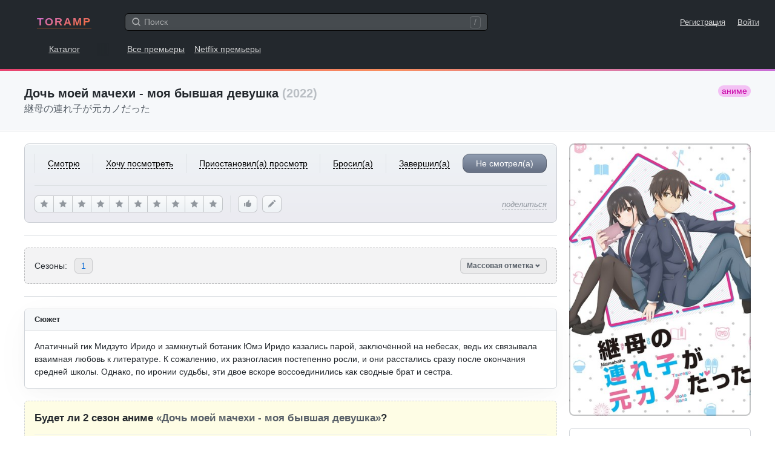

--- FILE ---
content_type: text/html; charset=UTF-8
request_url: https://www.toramp.com/schedule.php?id=6028
body_size: 30598
content:
<!DOCTYPE html>
<html xmlns="http://www.w3.org/1999/xhtml" lang="ru">
<head>
<meta charset="utf-8">
<title>Дочь моей мачехи - моя бывшая девушка — даты выхода серий</title>
<meta name="description" content="Вы узнаете даты выхода серий всех сезонов аниме «Дочь моей мачехи - моя бывшая девушка». А также сможете отметить уже просмотренные серии, чтобы не забыть где вы остановились.">
<meta name="keywords" content="Дочь моей мачехи - моя бывшая девушка, 継母の連れ子が元カノだった, новые серии, даты выхода серий, сайт, эпизоды, расписание, график">
<meta name="apple-itunes-app" content="app-id=1511279349">
<meta name="viewport" content="width=device-width, user-scalable=no, initial-scale=1.0, minimum-scale=1.0, maximum-scale=1.0">
<meta name="apple-mobile-web-app-title" content="Toramp">
<meta name="application-name" content="Toramp">
<link rel="stylesheet" type="text/css" href="https://www.toramp.com/css/gl.css?0ef26085ee95010b855a18fd66c865db">
<link rel="apple-touch-icon" sizes="180x180" href="https://www.toramp.com/i/apple-touch-icon.png">
<link rel="mask-icon" href="https://www.toramp.com/svg/logo.svg" color="#fe3195">
<link rel="icon" type="image/png" href="https://www.toramp.com/i/favicon-32x32.png" sizes="32x32">
<link rel="icon" type="image/png" href="https://www.toramp.com/i/favicon-16x16.png" sizes="16x16">
<link rel="manifest" href="https://www.toramp.com/i/manifest.json">
<link rel="alternate" hreflang="en" href="https://www.toramp.com/shows/6028/" /><link rel="alternate" hreflang="ru" href="https://www.toramp.com/schedule.php?id=6028" /><!--google-analytics[BEGIN]-->
<script>
(function(i,s,o,g,r,a,m){i['GoogleAnalyticsObject']=r;i[r]=i[r]||function(){
(i[r].q=i[r].q||[]).push(arguments)},i[r].l=1*new Date();a=s.createElement(o),
m=s.getElementsByTagName(o)[0];a.async=1;a.src=g;m.parentNode.insertBefore(a,m)
})(window,document,'script','https://www.google-analytics.com/analytics.js','ga');
ga('create', 'UA-26288240-1', 'auto');
ga('send', 'pageview');
</script>
<!--google-analytics[END]-->
<!--ADS_ALL[BEGIN]-->
    <script data-ad-client="ca-pub-8730893242604623" async src="https://pagead2.googlesyndication.com/pagead/js/adsbygoogle.js"></script><script>window.yaContextCb=window.yaContextCb||[]</script>
<script src="https://yandex.ru/ads/system/context.js" async></script><!--ADS_ALL[END]-->
<script type="application/javascript">
	var pageSettings = {"TVShows":{"isLoggedIn":false,"path":{"userStatus":"https:\/\/www.toramp.com\/script\/user\/show\/user_status.php","recommend":"https:\/\/www.toramp.com\/script\/user\/show\/recommend.php","watchedEpisode":"https:\/\/www.toramp.com\/script\/user\/show\/watched_episode.php","favoriteEpisode":"https:\/\/www.toramp.com\/script\/user\/show\/love_episode.php","rating":"https:\/\/www.toramp.com\/script\/user\/show\/rating.php","editUserNote":"https:\/\/www.toramp.com\/script\/user\/show\/user_note.php","deleteUserNote":"https:\/\/www.toramp.com\/script\/user\/show\/delete_user_note.php","watchedSeason":"https:\/\/www.toramp.com\/script\/db\/show\/episode_season_watched.php"},"airedEpisodeCount":12,"canceled":true,"trailers":[],"btnRecommend":{"squanchy":{"active":"\u0423\u0431\u0440\u0430\u0442\u044c \u0440\u0435\u043a\u043e\u043c\u0435\u043d\u0434\u0430\u0446\u0438\u044e","inactive":"\u0420\u0435\u043a\u043e\u043c\u0435\u043d\u0434\u043e\u0432\u0430\u0442\u044c"}},"btnRating":{"squanchy":{"remove":"\u041e\u0442\u043c\u0435\u043d\u0438\u0442\u044c","stars":["\u0425\u0443\u0434\u0448\u0435\u0435 \u0438\u0437 \u0432\u0441\u0435\u0433\u043e, \u0447\u0442\u043e \u044f \u0441\u043c\u043e\u0442\u0440\u0435\u043b","\u0423\u0436\u0430\u0441\u043d\u043e","\u0421 \u0442\u0440\u0443\u0434\u043e\u043c \u0434\u043e\u0441\u043c\u043e\u0442\u0440\u0435\u043b","\u041f\u043e\u0442\u0435\u0440\u044f\u043b \u0432\u0440\u0435\u043c\u044f","\u0422\u0430\u043a \u0441\u0435\u0431\u0435","\u041d\u0435\u043f\u043b\u043e\u0445\u043e","\u0425\u043e\u0440\u043e\u0448\u043e","\u041e\u0442\u043b\u0438\u0447\u043d\u043e","\u0428\u0435\u0434\u0435\u0432\u0440","\u0422\u0432\u043e\u0440\u0435\u043d\u0438\u0435 \u0432\u0435\u043a\u0430"]}},"markSeasonBtn":{"textMark":"\u041e\u0442\u043c\u0435\u0442\u0438\u0442\u044c \u0432\u0441\u0435 \u0441\u0435\u0440\u0438\u0438","textUnmark":"\u0423\u0431\u0440\u0430\u0442\u044c \u043e\u0442\u043c\u0435\u0442\u043a\u0443 \u0441\u043e \u0432\u0441\u0435\u0445 \u0441\u0435\u0440\u0438\u0439"},"login":{"text":"\u0422\u043e\u0440\u0430\u043c\u043f \u2014 \u043d\u0430\u0445\u043e\u0434\u0438, \u043e\u0440\u0433\u0430\u043d\u0438\u0437\u0443\u0439 \u0438 \u043e\u0442\u0441\u043b\u0435\u0436\u0438\u0432\u0430\u0439 \u0441\u0435\u0440\u0438\u0430\u043b\u044b.","SignUp":"\u0421\u043e\u0437\u0434\u0430\u0442\u044c \u0430\u043a\u043a\u0430\u0443\u043d\u0442 \u0431\u0435\u0441\u043f\u043b\u0430\u0442\u043d\u043e","LogIn":"\u0412\u043e\u0439\u0442\u0438"}},"global":{"lang":{"texts":{"header":"\u0412\u044b\u0431\u0435\u0440\u0438\u0442\u0435 \u044f\u0437\u044b\u043a"},"specialPage":false,"checked":"ru","items":[{"title":"English","language":"en","locale":"en_US","url":"https:\/\/www.toramp.com\/shows\/6028\/"},{"title":"\u0420\u0443\u0441\u0441\u043a\u0438\u0439","language":"ru","locale":"ru_RU","data":"ru","url":"https:\/\/www.toramp.com\/schedule.php?id=6028"}]},"base_url":"https:\/\/www.toramp.com","base_url_lang":"https:\/\/www.toramp.com\/ru","base_src":"https:\/\/www.toramp.com","language":"ru","search":{"path":"https:\/\/www.toramp.com\/search_all.php","url":"https:\/\/www.toramp.com\/ru\/search\/?q=","text":{"noResults":"\u041d\u0438\u0447\u0435\u0433\u043e \u043d\u0435 \u043d\u0430\u0448\u043b\u043e\u0441\u044c","searching":"\u0418\u0449\u0443..."}},"movieTooltip":{"path":"https:\/\/www.toramp.com\/script\/tooltip\/movie.php"},"showTooltip":{"path":"https:\/\/www.toramp.com\/script\/tooltip\/show.php"},"gent":{"path":"https:\/\/www.toramp.com\/script\/gent.php","time":1200},"log_in_or_sign_up_txt":"\u0412\u043e\u0439\u0434\u0438\u0442\u0435 \u043d\u0430 \u0441\u0430\u0439\u0442 \u043b\u0438\u0431\u043e \u0437\u0430\u0440\u0435\u0433\u0438\u0441\u0442\u0440\u0438\u0440\u0443\u0439\u0442\u0435\u0441\u044c."}};
</script>
</head>

<body class="bg_white" data-id="6028" data-lang="ru">
	<div class="root">
				<nav class="gnav">
		<div class="top">
			<div class="logo">				<a href="https://www.toramp.com" title="TORAMP [gh]">TORAMP</a>
	</div>
			<div class="search_container">
				<div class="searchInputWrapper">
					<input type="search" id="globalSearchInput"
						class="input input-medium"
						autocomplete="off"
						placeholder="Поиск">
					<svg class="icon iconMagnifyingGlass"><use xlink:href="https://www.toramp.com/svg/icons.svg#iconMagnifyingGlass"></svg>					<span class="shortcut_for_search_info">/</span>
											<button type="button" class="btn-text fs_normal"
							data-global-search="cancel">Отмена</button>
									</div>

				<div class="globalSearchResultsWrapper" data-global-search="results">
																	<nav>
							<label for="globalSearchInput"
								data-global-search-nav="2"
								class="active">сериалы</label>
							<label for="globalSearchInput"
								data-global-search-nav="3">Пользователи</label>
						</nav>
									</div>

			</div>
			<div class="links_corner fs_small">
								<a href="https://www.toramp.com/ru/sign-up/" class="margin_r_16">Регистрация</a>
					<a href="https://www.toramp.com/ru/login/">Войти</a>
										<label for="globalSearchInput" class="searchLabel margin_l_20" aria-label="Поиск">
						<svg class="icon iconMagnifyingGlass"><use xlink:href="https://www.toramp.com/svg/icons.svg#iconMagnifyingGlass"></svg>					</label>
							</div>
		</div>

		<div class="bottom">
			<div class="dis_ib first_link">
								<a href="https://www.toramp.com/ru/explore/shows/" title="Каталог сериалов [ge]">Каталог</a>
				</div>
							<a href="https://www.toramp.com/ru/premieres/">Все премьеры</a>
					<a href="https://www.toramp.com/ru/new-netflix-tv-shows/2026/">Netflix премьеры</a>
				
		</div>

	</nav>
	<div style="background-image:linear-gradient(160deg,#E84271 0%,#F9905E 50%,#C96DD8 100%);height:3px"></div>
		<main role="main">
		<!-- pagehead -->
			<header class="pagehead">
		<div class="container clearfix">
			<h1>Дочь моей мачехи - моя бывшая девушка			<span class="c_g5">(2022)</span>
			<span class="anime_type border_rad_12 pl_2 pr_2 float_r fw_normal fs_normal">аниме</span></h1>
							<div class="fw_normal c_g2 fs_huge">継母の連れ子が元カノだった</div>
					</div>
	</header>
			<div class="page_container_wrapper_1 series_page_desktop_min_height" style="margin-bottom: 250px">
			<!-- centered container -->
			<div class="container pos_rel">
				<div class="series_main_div">
						<section class="series_poster mb_6">
		<div class="imgWrapper">
			<img src="https://www.toramp.com/posters/shows/6028/width360/6028.jpg" alt="Дочь моей мачехи - моя бывшая девушка / 継母の連れ子が元カノだった (аниме)">
		</div>
	</section>
		<section class="series_user_actions mb_6 pb_6 ht_tw">

			<!-- User status mobile -->
	<div class="change_user_status_mobile">
		<button type="button" class="btn btn-large btnMyStatus"
			data-my-status="no_status"
			data-global-dropdown-btn="tv-show-user-status-mobile">
			Не смотрел(а) <svg class="icon iconChevronDown"><use xlink:href="https://www.toramp.com/svg/icons.svg#iconChevronDown"></svg>		</button>

		<div class="details_menu hide" data-global-dropdown="tv-show-user-status-mobile">
			<div class="details_menu_header">
				<span class="details_menu_title">Добавить в...</span>
			</div>
			<ul>
														<li data-value="no_status" data-text="Не смотрел(а)" class="checked_true">
													<i><svg class="icon iconCheckMark"><use xlink:href="https://www.toramp.com/svg/icons.svg#iconCheckMark"></svg></i>
						
						<div class="option_txt">Не смотрел(а)</div>

											</li>
														<li data-value="want_to_see" data-text="Хочу посмотреть">
						
						<div class="option_txt">Хочу посмотреть</div>

											</li>
														<li data-value="watching" data-text="Смотрю">
						
						<div class="option_txt">Смотрю</div>

											</li>
														<li data-value="on_hold" data-text="Приостановил(а) просмотр">
						
						<div class="option_txt">Приостановил(а) просмотр</div>

											</li>
														<li data-value="dropped" data-text="Бросил(а)">
						
						<div class="option_txt">Бросил(а)</div>

											</li>
														<li data-value="completed" data-text="Завершил(а)">
						
						<div class="option_txt">Завершил(а)</div>

											</li>
							</ul>
		</div>
	</div>
		<!-- User status for desktops and iPads -->
	<div class="change_user_status_full user_select_off border_b pb_6 border_c0">
								<button type="button" class="ta_center fw_normal"
				data-my-status="watching"  data-btn="user-status-decktop">
				<span class="no_pointer_events">Смотрю</span>
			</button>
								<button type="button" class="ta_center fw_normal"
				data-my-status="want_to_see"  data-btn="user-status-decktop">
				<span class="no_pointer_events">Хочу посмотреть</span>
			</button>
								<button type="button" class="ta_center fw_normal"
				data-my-status="on_hold"  data-btn="user-status-decktop">
				<span class="no_pointer_events">Приостановил(а) просмотр</span>
			</button>
								<button type="button" class="ta_center fw_normal"
				data-my-status="dropped"  data-btn="user-status-decktop">
				<span class="no_pointer_events">Бросил(а)</span>
			</button>
								<button type="button" class="ta_center fw_normal"
				data-my-status="completed"  data-btn="user-status-decktop">
				<span class="no_pointer_events">Завершил(а)</span>
			</button>
								<button type="button" class="ta_center fw_normal border_all selected"
				data-my-status="no_status"  data-btn="user-status-decktop">
				<span class="no_pointer_events">Не смотрел(а)</span>
			</button>
			</div>
	
		<!-- User score, likes, and share buttons -->
		<div class="actions_bottom">

				<!-- Rating for desktop -->
	<div class="btnRating" data-tv-show="change-rating">
					<button type="button" class="btn btnLightGray"
				data-squanchy="Худшее из всего, что я смотрел"
				data-btn="change-rating"
				data-star="1"><svg class="icon iconStar"><use xlink:href="https://www.toramp.com/svg/icons.svg#iconStar"></svg></button>
						<button type="button" class="btn btnLightGray"
				data-squanchy="Ужасно"
				data-btn="change-rating"
				data-star="2"><svg class="icon iconStar"><use xlink:href="https://www.toramp.com/svg/icons.svg#iconStar"></svg></button>
						<button type="button" class="btn btnLightGray"
				data-squanchy="С трудом досмотрел"
				data-btn="change-rating"
				data-star="3"><svg class="icon iconStar"><use xlink:href="https://www.toramp.com/svg/icons.svg#iconStar"></svg></button>
						<button type="button" class="btn btnLightGray"
				data-squanchy="Потерял время"
				data-btn="change-rating"
				data-star="4"><svg class="icon iconStar"><use xlink:href="https://www.toramp.com/svg/icons.svg#iconStar"></svg></button>
						<button type="button" class="btn btnLightGray"
				data-squanchy="Так себе"
				data-btn="change-rating"
				data-star="5"><svg class="icon iconStar"><use xlink:href="https://www.toramp.com/svg/icons.svg#iconStar"></svg></button>
						<button type="button" class="btn btnLightGray"
				data-squanchy="Неплохо"
				data-btn="change-rating"
				data-star="6"><svg class="icon iconStar"><use xlink:href="https://www.toramp.com/svg/icons.svg#iconStar"></svg></button>
						<button type="button" class="btn btnLightGray"
				data-squanchy="Хорошо"
				data-btn="change-rating"
				data-star="7"><svg class="icon iconStar"><use xlink:href="https://www.toramp.com/svg/icons.svg#iconStar"></svg></button>
						<button type="button" class="btn btnLightGray"
				data-squanchy="Отлично"
				data-btn="change-rating"
				data-star="8"><svg class="icon iconStar"><use xlink:href="https://www.toramp.com/svg/icons.svg#iconStar"></svg></button>
						<button type="button" class="btn btnLightGray"
				data-squanchy="Шедевр"
				data-btn="change-rating"
				data-star="9"><svg class="icon iconStar"><use xlink:href="https://www.toramp.com/svg/icons.svg#iconStar"></svg></button>
						<button type="button" class="btn btnLightGray"
				data-squanchy="Творение века"
				data-btn="change-rating"
				data-star="10"><svg class="icon iconStar"><use xlink:href="https://www.toramp.com/svg/icons.svg#iconStar"></svg></button>
				</div>
	
			<!-- Right corner mobile btns -->
			<div class="corner_btns">
					<button data-btn="recommend" data-active="0"
		class="btn btn-medium btn-icon btnLightGray mb_5 btn_like"
		data-squanchy="Рекомендовать">
		<svg class="icon iconThumbsUp"><use xlink:href="https://www.toramp.com/svg/icons.svg#iconThumbsUp"></svg>	</button>
					<button class="btn btn-medium btn-icon btnLightGray mb_5 btn_note"
					data-btn="add-user-note"
					data-squanchy="Добавить заметку">
					<svg class="icon iconPencil"><use xlink:href="https://www.toramp.com/svg/icons.svg#iconPencil"></svg>				</button>
								<button class="btn btn-medium btn-icon btnLightGray btn_rate"
					data-global-dropdown-btn="tv-show-rating"
					data-squanchy="Поставить оценку">
					<svg class="icon iconStar"><use xlink:href="https://www.toramp.com/svg/icons.svg#iconStar"></svg>				</button>
					<div class="user_score_indicator pos_rel hide"
		data-element="user-score-mobile">
		0,0	</div>
	<div class="details_menu hide" data-global-dropdown="tv-show-rating">
		<ul>
			<div class="details_menu_header">
				<span class="details_menu_title">Моя оценка</span>
			</div>
			<li data-star="101">
				<div class="option_txt">
					<svg class="icon iconCheckMark"><use xlink:href="https://www.toramp.com/svg/icons.svg#iconCheckMark"></svg>					Нет рейтинга				</div>
			</li>

							<li data-star="1">
					<div class="option_txt">
												1 — Худшее из всего, что я смотрел					</div>
				</li>
								<li data-star="2">
					<div class="option_txt">
												2 — Ужасно					</div>
				</li>
								<li data-star="3">
					<div class="option_txt">
												3 — С трудом досмотрел					</div>
				</li>
								<li data-star="4">
					<div class="option_txt">
												4 — Потерял время					</div>
				</li>
								<li data-star="5">
					<div class="option_txt">
												5 — Так себе					</div>
				</li>
								<li data-star="6">
					<div class="option_txt">
												6 — Неплохо					</div>
				</li>
								<li data-star="7">
					<div class="option_txt">
												7 — Хорошо					</div>
				</li>
								<li data-star="8">
					<div class="option_txt">
												8 — Отлично					</div>
				</li>
								<li data-star="9">
					<div class="option_txt">
												9 — Шедевр					</div>
				</li>
								<li data-star="10">
					<div class="option_txt">
												10 — Творение века					</div>
				</li>
						</ul>
	</div>
				</div>

			<!-- Share btn -->
			<div class="share pos_rel">
								<button class="btn-text fw_normal fs_small c_g4"
					data-global-dropdown-btn="tv-show-share">
					<em>поделиться</em>
				</button>
								<div class="details_menu even_padding hide"
					 data-global-dropdown="tv-show-share">
					<ul>
						<div class="details_menu_header">
							<span class="details_menu_title">Поделиться ссылочкой...								<div class="fw_normal fs_tiny c_g5">https://www.toramp.com/schedule.php?id=6028</div>
							</span>
						</div>
						<li><a href="https://twitter.com/intent/tweet?url=https%3A%2F%2Fwww.toramp.com%2Fschedule.php%3Fid%3D6028"
							rel="nofollow noopener" target="_blank">Twitter</a></li>
						<li><a href="https://t.me/share/url?url=https%3A%2F%2Fwww.toramp.com%2Fschedule.php%3Fid%3D6028"
							rel="nofollow noopener" target="_blank">Telegram</a>
						<li><a href="https://vk.com/share.php?url=https%3A%2F%2Fwww.toramp.com%2Fschedule.php%3Fid%3D6028"
							rel="nofollow noopener" target="_blank">VK</a></li>
						<li data-item="copy-link" class="link_to_copy">
							<div class="option_txt">Скопировать ссылку</div>
						</li>
					</ul>
				</div>
			</div>

		</div>
	</section>
		<section class="series_stats mb_6 pb_6 border_b border_c0x bg_white">
		<div class="users_total ta_center mb_2">
						<div>
				<span class="num c_g1 fs_large">527</span>
				<span class="txt c_g2">пользователей</span>
			</div>
					</div>
		<ul class="dis_flex justify_content_center">
														<li class="pr_5">
					<div class="dis_flex flex_items_center" data-squanchy="Смотрят 96 (18,2%)">
						<svg class="icon iconTriangle"><use xlink:href="https://www.toramp.com/svg/icons.svg#iconTriangle"></use></svg>						<div class="c_g3 ml_2 no_pointer_events">96</div>
					</div>
				</li>
											<li class="pr_5">
					<div class="dis_flex flex_items_center" data-squanchy="Хотят посмотреть 153 (29%)">
						<svg class="icon iconEye"><use xlink:href="https://www.toramp.com/svg/icons.svg#iconEye"></svg>						<div class="c_g3 ml_2 no_pointer_events">153</div>
					</div>
				</li>
											<li class="pr_5">
					<div class="dis_flex flex_items_center" data-squanchy="Приостановило просмотр 8 (1,5%)">
						<svg class="icon iconPause"><use xlink:href="https://www.toramp.com/svg/icons.svg#iconPause"></svg>						<div class="c_g3 ml_2 no_pointer_events">8</div>
					</div>
				</li>
											<li class="pr_5">
					<div class="dis_flex flex_items_center" data-squanchy="Бросило 20 (3,8%)">
						<svg class="icon iconDrop"><use xlink:href="https://www.toramp.com/svg/icons.svg#iconDrop"></use></svg>						<div class="c_g3 ml_2 no_pointer_events">20</div>
					</div>
				</li>
											<li>
					<div class="dis_flex flex_items_center" data-squanchy="Завершило 250 (47,4%)">
						<svg class="icon iconDoubleCheckMarks"><use xlink:href="https://www.toramp.com/svg/icons.svg#iconDoubleCheckMarks"></use></svg>						<div class="c_g3 ml_2 no_pointer_events">250</div>
					</div>
				</li>
					</ul>
	</section>
		<!-- MARK: Season navigation -->
	<section class="series_season_nav border_t border_b border_c0x pt_6 mb_6">
		<div class="dis_flex flex_items_center border_rad_6 mb_6">
			<div class="txt mr_4">Сезоны:</div>
			<ul class="dis_flex link_list">
										<li><a href="#season_1"
							title="&Dcy;&ocy;&chcy;&softcy; &mcy;&ocy;&iecy;&jcy; &mcy;&acy;&chcy;&iecy;&khcy;&icy; - &mcy;&ocy;&yacy; &bcy;&ycy;&vcy;&shcy;&acy;&yacy; &dcy;&iecy;&vcy;&ucy;&shcy;&kcy;&acy; 1 &scy;&iecy;&zcy;&ocy;&ncy;">1</a></li>
							</ul>
			<div class="pos_rel btn_mark_seasons_holder">
				<button type="button" class="btn btn-small c_g2 btnActive" data-btn="show-mark-seasons">Массовая отметка <svg class="icon iconChevronDown"><use xlink:href="https://www.toramp.com/svg/icons.svg#iconChevronDown"></svg></button>
			</div>
		</div>
	</section>
		<section class="series_details border_all border_c0x border_rad_6 shadow_a1 rm_shadow_at_1024 mb_6 overflow_h bg_white">
		<header class="pl_5 pr_5 pt_3 pb_3 border_b border_c0x bg_gb1 ht_tw clearfix">
						<h2 class="fs_small text_shadow_white">Об аниме</h2>
		</header>
		<ul class="pad_16 row_hover">
			<li class="dis_flex pt_3 pb_3 border_t border_b border_c1">
				<span class="title mr_5">Статус</span>
				<span class="val c_g3">🏁 завершен/закрыт</span>
			</li>
				<li class="dis_flex pt_3 pb_3 border_b border_c1">
		<span class="title mr_5">&Gcy;&ocy;&dcy;&acy;</span>
		<span class="val c_g3">2022</span>
	</li>
		<li class="dis_flex pt_3 pb_3 border_b border_c1">
		<span class="title mr_5">&Kcy;&acy;&ncy;&acy;&lcy;</span>
		<span class="val c_g3">AT-X</span>
	</li>
		<li class="dis_flex pt_3 pb_3 border_b border_c1">
		<span class="title mr_5">Жанры</span>
		<span class="val c_g3">
			<a href="https://www.toramp.com/ru/explore/shows/?genre=3" class="c_g3 rm_v">комедия</a>		</span>
	</li>
		<li class="dis_flex pt_3 pb_3 border_b border_c1">
		<span class="title mr_5">Теги</span>
		<span class="val c_g3">
			<a href="https://www.toramp.com/ru/explore/shows/?tag=11" class="c_g3 rm_v">любовь</a>		</span>
	</li>
		<li class="dis_flex pt_3 pb_3 border_b border_c1">
		<span class="title mr_5">&Ocy;&rcy;&icy;&gcy;&icy;&ncy;&acy;&lcy;&softcy;&ncy;&ycy;&jcy; &yacy;&zcy;&ycy;&kcy;</span>
		<span class="val c_g3">&yacy;&pcy;&ocy;&ncy;&scy;&kcy;&icy;&jcy;</span>
	</li>
				<li class="dis_flex pt_3 pb_3 border_b border_c1">
				<span class="title mr_5">Продолжительность</span>
									<span class="val c_g3">25						<abbr title="Минуты"> мин.</abbr> /
						5						<abbr title="Часы"> ч.</abbr>
					</span>
							</li>
			<li class="dis_flex pt_3 pb_3 border_b border_c1">
				<span class="title mr_5">Альтернативные названия</span>
				<span class="val c_g3">継母の連れ子が元カノだった					<sup class="c_g4"><abbr title="японский">ja</abbr> +
						<abbr title="ориг. название">orig</abbr></sup>, Дочь моей мачехи - моя бывшая девушка <sup class="c_g4"><abbr title="русский">ru</abbr></sup>, My Stepmom's Daughter Is My Ex <sup class="c_g4"><abbr title="английский">en</abbr></sup>, Mamahaha no Tsurego ga Motokano Datta <sup class="c_g4"><abbr title="romanization">romanization</abbr></sup>				</span>
			</li>
		</ul>
	</section>
		<section class="series_rating border_all border_c0x border_rad_6 shadow_a1 rm_shadow_at_1024 mb_6 overflow_h bg_white">
		<header class="pl_5 pr_5 pt_3 pb_3 border_b border_c0x bg_gb1 ht_tw">
			<h2 class="fs_small text_shadow_white">Рейтинг аниме</h2>
		</header>
				<div class="rating_view pad_16">
			<div class="ta_center mr_6">
				<div class="fs_small c_g5 mb_1">рейтинг</div>
				<div class="fs_huge mb_1">7,08</div>
				<div class="fs_small c_g4 lh_1p3">95 <div>голосов</div></div>
			</div>
			<div class="histogram">
														<span data-squanchy="1 звезда — 0 голосов (0%)" style="height: 0%;"></span>
														<span data-squanchy="2 зведы — 0 голосов (0%)" style="height: 0%;"></span>
														<span data-squanchy="3 зведы — 0 голосов (0%)" style="height: 0%;"></span>
														<span data-squanchy="4 зведы — 1 голос (1%)" style="height: 1%;"></span>
														<span data-squanchy="5 звезд — 5 голосов (5%)" style="height: 5%;"></span>
														<span data-squanchy="6 звезд — 14 голосов (15%)" style="height: 15%;"></span>
														<span data-squanchy="7 звезд — 24 голоса (25%)" style="height: 25%;"></span>
														<span data-squanchy="8 звезд — 26 голосов (27%)" style="height: 27%;"></span>
														<span data-squanchy="9 звезд — 8 голосов (8%)" style="height: 8%;"></span>
														<span data-squanchy="10 звезд — 17 голосов (18%)" style="height: 18%;"></span>
							</div>
		</div>
	</section>
		<section class="series_summary border_all border_c0x border_rad_6 shadow_a1 rm_shadow_at_1024 mb_6 overflow_h bg_white">
		<header class="pl_5 pr_5 pt_3 pb_3 border_b border_c0x bg_gb1 ht_tw">
			<h2 class="fs_small text_shadow_white">Сюжет</h2>
		</header>
			<div class="pad_16"><pre class="pre_normal_txt">&Acy;&pcy;&acy;&tcy;&icy;&chcy;&ncy;&ycy;&jcy; &gcy;&icy;&kcy; &Mcy;&icy;&dcy;&zcy;&ucy;&tcy;&ocy; &Icy;&rcy;&icy;&dcy;&ocy; &icy; &zcy;&acy;&mcy;&kcy;&ncy;&ucy;&tcy;&ycy;&jcy; &bcy;&ocy;&tcy;&acy;&ncy;&icy;&kcy; &YUcy;&mcy;&ecy; &Icy;&rcy;&icy;&dcy;&ocy; &kcy;&acy;&zcy;&acy;&lcy;&icy;&scy;&softcy; &pcy;&acy;&rcy;&ocy;&jcy;&comma; &zcy;&acy;&kcy;&lcy;&yucy;&chcy;&iocy;&ncy;&ncy;&ocy;&jcy; &ncy;&acy; &ncy;&iecy;&bcy;&iecy;&scy;&acy;&khcy;&comma; &vcy;&iecy;&dcy;&softcy; &icy;&khcy; &scy;&vcy;&yacy;&zcy;&ycy;&vcy;&acy;&lcy;&acy; &vcy;&zcy;&acy;&icy;&mcy;&ncy;&acy;&yacy; &lcy;&yucy;&bcy;&ocy;&vcy;&softcy; &kcy; &lcy;&icy;&tcy;&iecy;&rcy;&acy;&tcy;&ucy;&rcy;&iecy;&period; &Kcy; &scy;&ocy;&zhcy;&acy;&lcy;&iecy;&ncy;&icy;&yucy;&comma; &icy;&khcy; &rcy;&acy;&zcy;&ncy;&ocy;&gcy;&lcy;&acy;&scy;&icy;&yacy; &pcy;&ocy;&scy;&tcy;&iecy;&pcy;&iecy;&ncy;&ncy;&ocy; &rcy;&ocy;&scy;&lcy;&icy;&comma; &icy; &ocy;&ncy;&icy; &rcy;&acy;&scy;&scy;&tcy;&acy;&lcy;&icy;&scy;&softcy; &scy;&rcy;&acy;&zcy;&ucy; &pcy;&ocy;&scy;&lcy;&iecy; &ocy;&kcy;&ocy;&ncy;&chcy;&acy;&ncy;&icy;&yacy; &scy;&rcy;&iecy;&dcy;&ncy;&iecy;&jcy; &shcy;&kcy;&ocy;&lcy;&ycy;&period; &Ocy;&dcy;&ncy;&acy;&kcy;&ocy;&comma; &pcy;&ocy; &icy;&rcy;&ocy;&ncy;&icy;&icy; &scy;&ucy;&dcy;&softcy;&bcy;&ycy;&comma; &ecy;&tcy;&icy; &dcy;&vcy;&ocy;&iecy; &vcy;&scy;&kcy;&ocy;&rcy;&iecy; &vcy;&ocy;&scy;&scy;&ocy;&iecy;&dcy;&icy;&ncy;&icy;&lcy;&icy;&scy;&softcy; &kcy;&acy;&kcy; &scy;&vcy;&ocy;&dcy;&ncy;&ycy;&iecy; &bcy;&rcy;&acy;&tcy; &icy; &scy;&iecy;&scy;&tcy;&rcy;&acy;&period;</pre></div>
	</section>
	
				<!-- Сериал завершён (4) -->
			<section class="border_all_dashed pad_16 border_rad_6 border_c0x bg_lightyellow mb_6">
				<h1 class="border_b border_c1 pb_5 mb_5">Будет ли 2 сезон аниме <span class="c_g2">«Дочь моей мачехи - моя бывшая девушка»</span>?</h1>
				<div>
					<p class="mb_3"><em>Нет, продолжения не будет. Статус аниме — завершён/закрыт.</em></p>
					<p class="mb_0">Аниме состоит из 1 сезонов (всего 12 серии).</p>
				</div>
			</section>
			
	  <div class="dis_flex flex_items_center justify_content_center pt_5 pb_5 mb_6">
    <script async src="https://pagead2.googlesyndication.com/pagead/js/adsbygoogle.js?client=ca-pub-8730893242604623"
         crossorigin="anonymous"></script>
    <!-- g_series_eps_content_top -->
    <ins class="adsbygoogle responsive_a1"
         style="display:inline-block"
         data-ad-client="ca-pub-8730893242604623"
         data-ad-slot="1678959005"
         data-full-width-responsive="true"></ins>
    <script>
         (adsbygoogle = window.adsbygoogle || []).push({});
    </script>
  </div>
  
	<div class="dis_flex flex_items_center mb_6">
		<div style="flex-grow:1;border-top: 2px dashed #d1d5da;"></div>
		<div class="uppercase pl_4 pr_4 c_g5">Сезоны</div>
		<div style="flex-grow:1;border-top: 2px dashed #d1d5da;"></div>
	</div>

	<!-- MARK: Season eps -->
						<section class="series_seasons mb_6 border_all border_rad_6 border_c0x shadow_a1 rm_shadow_at_1024 overflow_h bg_white"
			id="season_1" data-season-number="1">
			<header class="dis_flex flex_items_center pad_16 bg_gb1 ht_tw border_b border_c0x">
				<div class="imgWrapper mr_4">
					<img src="https://www.toramp.com/posters/shows/6028/width82/6028.jpg">
				</div>
				<div class="txt text_shadow_white">
					<h2 class="mb_2" title="&Dcy;&ocy;&chcy;&softcy; &mcy;&ocy;&iecy;&jcy; &mcy;&acy;&chcy;&iecy;&khcy;&icy; - &mcy;&ocy;&yacy; &bcy;&ycy;&vcy;&shcy;&acy;&yacy; &dcy;&iecy;&vcy;&ucy;&shcy;&kcy;&acy; 1 &scy;&iecy;&zcy;&ocy;&ncy;">
						<div class="s dis_ib" data-season-header="1" data-season-unwatched-ep-count="12" data-season-aired-ep-count="12">сезон 1</div>
											</h2>
					<div class="dis_flex fs_tiny c_g3 flex_wrap">
						<div>Серий:
							<span class="c_g2" title="Количество серий в 1 сезоне">12</span>
						</div>
						<div class="c_g5 ml_2 mr_2">/</div>
						<div>Просмотрено:
							<span class="c_g2"
								title="Количество серий, которые вы отметили как просмотренные"
								data-element="watched-episode-count">0</span>
						</div>
					</div>
					<button class="btn-text fs_tiny c_g3" data-btn="mark-season">Отметить все серии</button>
				</div>
							</header>


			<div class="pad_16">
				<table class="base_table lh_1p3 series_eps_table">
					<thead>
						<tr>
							<th title="Номер серии" data-type="number" data-sort="default" data-sort-default="down"><span>#</span></th>
							<th class="fill_space ta_left unsortable"><span>Название серии</span></th>
							<th title="Дата выхода серии" data-type="number" data-sort="default" data-sort-default="down" class="th_date"><span>Дата</span></th>
							<th class="unsortable"><span>Действия</span></th>
						</tr>
					</thead>
					<tbody>
																				<tr id="episode_1.1" data-episode-id="245416">
								<td class="va_top" data-value="1">
									<a href="#episode_1.1" class="se c_g2"
										title="&Dcy;&ocy;&chcy;&softcy; &mcy;&ocy;&iecy;&jcy; &mcy;&acy;&chcy;&iecy;&khcy;&icy; - &mcy;&ocy;&yacy; &bcy;&ycy;&vcy;&shcy;&acy;&yacy; &dcy;&iecy;&vcy;&ucy;&shcy;&kcy;&acy; &scy;&iecy;&zcy;&ocy;&ncy; 1 &scy;&iecy;&rcy;&icy;&yacy; 1">1.01</a>
								</td>
								<td class="fill_space ta_left va_top">
									<div class="ft">&Scy;&iecy;&rcy;&icy;&yacy; 1</div>
																			<div class="c_g2">元カップルは呼びたくない「そういうところが&period;&period;&period;&period;&period;&period;！」</div>
																										</td>
								<td class="date" data-value="1657065600">
									<time datetime="2022-07-06" class="nowrap "
										title="&Dcy;&acy;&tcy;&acy; &vcy;&ycy;&khcy;&ocy;&dcy;&acy; 1 &scy;&iecy;&rcy;&icy;&icy; 1 &scy;&iecy;&zcy;&ocy;&ncy;&acy; &scy;&iecy;&rcy;&icy;&acy;&lcy;&acy; &Dcy;&ocy;&chcy;&softcy; &mcy;&ocy;&iecy;&jcy; &mcy;&acy;&chcy;&iecy;&khcy;&icy; - &mcy;&ocy;&yacy; &bcy;&ycy;&vcy;&shcy;&acy;&yacy; &dcy;&iecy;&vcy;&ucy;&shcy;&kcy;&acy;">6 июля 2022</time>
								</td>
								<td>
																			<div class="bh">
																							<button class="btn btn-love mr_4"
														aria-label="Добавить в любимые эпизоды"
														data-squanchy="Добавить в любимые эпизоды"
														data-btn="favorite-episode"></button>
											
																							<button class="btn btn-cb btn-cb-h20 checked-bg-green"
														aria-label="Отметить как просмотренный"
														data-squanchy="Отметить как просмотренный"
														data-btn="mark-episode"></button>
																					</div>
																	</td>
							</tr>
																				<tr id="episode_1.2" data-episode-id="245417">
								<td class="va_top" data-value="2">
									<a href="#episode_1.2" class="se c_g2"
										title="&Dcy;&ocy;&chcy;&softcy; &mcy;&ocy;&iecy;&jcy; &mcy;&acy;&chcy;&iecy;&khcy;&icy; - &mcy;&ocy;&yacy; &bcy;&ycy;&vcy;&shcy;&acy;&yacy; &dcy;&iecy;&vcy;&ucy;&shcy;&kcy;&acy; &scy;&iecy;&zcy;&ocy;&ncy; 1 &scy;&iecy;&rcy;&icy;&yacy; 2">1.02</a>
								</td>
								<td class="fill_space ta_left va_top">
									<div class="ft">&Scy;&iecy;&rcy;&icy;&yacy; 2</div>
																			<div class="c_g2">元カップルの看病な日「三十八度って聞いたけど」</div>
																										</td>
								<td class="date" data-value="1657670400">
									<time datetime="2022-07-13" class="nowrap "
										title="&Dcy;&acy;&tcy;&acy; &vcy;&ycy;&khcy;&ocy;&dcy;&acy; 2 &scy;&iecy;&rcy;&icy;&icy; 1 &scy;&iecy;&zcy;&ocy;&ncy;&acy; &scy;&iecy;&rcy;&icy;&acy;&lcy;&acy; &Dcy;&ocy;&chcy;&softcy; &mcy;&ocy;&iecy;&jcy; &mcy;&acy;&chcy;&iecy;&khcy;&icy; - &mcy;&ocy;&yacy; &bcy;&ycy;&vcy;&shcy;&acy;&yacy; &dcy;&iecy;&vcy;&ucy;&shcy;&kcy;&acy;">13 июля 2022</time>
								</td>
								<td>
																			<div class="bh">
																							<button class="btn btn-love mr_4"
														aria-label="Добавить в любимые эпизоды"
														data-squanchy="Добавить в любимые эпизоды"
														data-btn="favorite-episode"></button>
											
																							<button class="btn btn-cb btn-cb-h20 checked-bg-green"
														aria-label="Отметить как просмотренный"
														data-squanchy="Отметить как просмотренный"
														data-btn="mark-episode"></button>
																					</div>
																	</td>
							</tr>
																				<tr id="episode_1.3" data-episode-id="245418">
								<td class="va_top" data-value="3">
									<a href="#episode_1.3" class="se c_g2"
										title="&Dcy;&ocy;&chcy;&softcy; &mcy;&ocy;&iecy;&jcy; &mcy;&acy;&chcy;&iecy;&khcy;&icy; - &mcy;&ocy;&yacy; &bcy;&ycy;&vcy;&shcy;&acy;&yacy; &dcy;&iecy;&vcy;&ucy;&shcy;&kcy;&acy; &scy;&iecy;&zcy;&ocy;&ncy; 1 &scy;&iecy;&rcy;&icy;&yacy; 3">1.03</a>
								</td>
								<td class="fill_space ta_left va_top">
									<div class="ft">&Scy;&iecy;&rcy;&icy;&yacy; 3</div>
																			<div class="c_g2">元カップルは白状する「変なこと、してないだろうな？」</div>
																										</td>
								<td class="date" data-value="1658275200">
									<time datetime="2022-07-20" class="nowrap "
										title="&Dcy;&acy;&tcy;&acy; &vcy;&ycy;&khcy;&ocy;&dcy;&acy; 3 &scy;&iecy;&rcy;&icy;&icy; 1 &scy;&iecy;&zcy;&ocy;&ncy;&acy; &scy;&iecy;&rcy;&icy;&acy;&lcy;&acy; &Dcy;&ocy;&chcy;&softcy; &mcy;&ocy;&iecy;&jcy; &mcy;&acy;&chcy;&iecy;&khcy;&icy; - &mcy;&ocy;&yacy; &bcy;&ycy;&vcy;&shcy;&acy;&yacy; &dcy;&iecy;&vcy;&ucy;&shcy;&kcy;&acy;">20 июля 2022</time>
								</td>
								<td>
																			<div class="bh">
																							<button class="btn btn-love mr_4"
														aria-label="Добавить в любимые эпизоды"
														data-squanchy="Добавить в любимые эпизоды"
														data-btn="favorite-episode"></button>
											
																							<button class="btn btn-cb btn-cb-h20 checked-bg-green"
														aria-label="Отметить как просмотренный"
														data-squanchy="Отметить как просмотренный"
														data-btn="mark-episode"></button>
																					</div>
																	</td>
							</tr>
																				<tr id="episode_1.4" data-episode-id="245419">
								<td class="va_top" data-value="4">
									<a href="#episode_1.4" class="se c_g2"
										title="&Dcy;&ocy;&chcy;&softcy; &mcy;&ocy;&iecy;&jcy; &mcy;&acy;&chcy;&iecy;&khcy;&icy; - &mcy;&ocy;&yacy; &bcy;&ycy;&vcy;&shcy;&acy;&yacy; &dcy;&iecy;&vcy;&ucy;&shcy;&kcy;&acy; &scy;&iecy;&zcy;&ocy;&ncy; 1 &scy;&iecy;&rcy;&icy;&yacy; 4">1.04</a>
								</td>
								<td class="fill_space ta_left va_top">
									<div class="ft">&Scy;&iecy;&rcy;&icy;&yacy; 4</div>
																			<div class="c_g2">そういうのじゃない</div>
																										</td>
								<td class="date" data-value="1658880000">
									<time datetime="2022-07-27" class="nowrap "
										title="&Dcy;&acy;&tcy;&acy; &vcy;&ycy;&khcy;&ocy;&dcy;&acy; 4 &scy;&iecy;&rcy;&icy;&icy; 1 &scy;&iecy;&zcy;&ocy;&ncy;&acy; &scy;&iecy;&rcy;&icy;&acy;&lcy;&acy; &Dcy;&ocy;&chcy;&softcy; &mcy;&ocy;&iecy;&jcy; &mcy;&acy;&chcy;&iecy;&khcy;&icy; - &mcy;&ocy;&yacy; &bcy;&ycy;&vcy;&shcy;&acy;&yacy; &dcy;&iecy;&vcy;&ucy;&shcy;&kcy;&acy;">27 июля 2022</time>
								</td>
								<td>
																			<div class="bh">
																							<button class="btn btn-love mr_4"
														aria-label="Добавить в любимые эпизоды"
														data-squanchy="Добавить в любимые эпизоды"
														data-btn="favorite-episode"></button>
											
																							<button class="btn btn-cb btn-cb-h20 checked-bg-green"
														aria-label="Отметить как просмотренный"
														data-squanchy="Отметить как просмотренный"
														data-btn="mark-episode"></button>
																					</div>
																	</td>
							</tr>
																				<tr id="episode_1.5" data-episode-id="245420">
								<td class="va_top" data-value="5">
									<a href="#episode_1.5" class="se c_g2"
										title="&Dcy;&ocy;&chcy;&softcy; &mcy;&ocy;&iecy;&jcy; &mcy;&acy;&chcy;&iecy;&khcy;&icy; - &mcy;&ocy;&yacy; &bcy;&ycy;&vcy;&shcy;&acy;&yacy; &dcy;&iecy;&vcy;&ucy;&shcy;&kcy;&acy; &scy;&iecy;&zcy;&ocy;&ncy; 1 &scy;&iecy;&rcy;&icy;&yacy; 5">1.05</a>
								</td>
								<td class="fill_space ta_left va_top">
									<div class="ft">&Scy;&iecy;&rcy;&icy;&yacy; 5</div>
																			<div class="c_g2">元カップルはお泊まりする「どういたしまして」</div>
																										</td>
								<td class="date" data-value="1659484800">
									<time datetime="2022-08-03" class="nowrap "
										title="&Dcy;&acy;&tcy;&acy; &vcy;&ycy;&khcy;&ocy;&dcy;&acy; 5 &scy;&iecy;&rcy;&icy;&icy; 1 &scy;&iecy;&zcy;&ocy;&ncy;&acy; &scy;&iecy;&rcy;&icy;&acy;&lcy;&acy; &Dcy;&ocy;&chcy;&softcy; &mcy;&ocy;&iecy;&jcy; &mcy;&acy;&chcy;&iecy;&khcy;&icy; - &mcy;&ocy;&yacy; &bcy;&ycy;&vcy;&shcy;&acy;&yacy; &dcy;&iecy;&vcy;&ucy;&shcy;&kcy;&acy;">3 августа 2022</time>
								</td>
								<td>
																			<div class="bh">
																							<button class="btn btn-love mr_4"
														aria-label="Добавить в любимые эпизоды"
														data-squanchy="Добавить в любимые эпизоды"
														data-btn="favorite-episode"></button>
											
																							<button class="btn btn-cb btn-cb-h20 checked-bg-green"
														aria-label="Отметить как просмотренный"
														data-squanchy="Отметить как просмотренный"
														data-btn="mark-episode"></button>
																					</div>
																	</td>
							</tr>
																				<tr id="episode_1.6" data-episode-id="247592">
								<td class="va_top" data-value="6">
									<a href="#episode_1.6" class="se c_g2"
										title="&Dcy;&ocy;&chcy;&softcy; &mcy;&ocy;&iecy;&jcy; &mcy;&acy;&chcy;&iecy;&khcy;&icy; - &mcy;&ocy;&yacy; &bcy;&ycy;&vcy;&shcy;&acy;&yacy; &dcy;&iecy;&vcy;&ucy;&shcy;&kcy;&acy; &scy;&iecy;&zcy;&ocy;&ncy; 1 &scy;&iecy;&rcy;&icy;&yacy; 6">1.06</a>
								</td>
								<td class="fill_space ta_left va_top">
									<div class="ft">&Scy;&iecy;&rcy;&icy;&yacy; 6</div>
																			<div class="c_g2">元カップルは競い合う「馬鹿にしないでよっ！！」</div>
																										</td>
								<td class="date" data-value="1660089600">
									<time datetime="2022-08-10" class="nowrap "
										title="&Dcy;&acy;&tcy;&acy; &vcy;&ycy;&khcy;&ocy;&dcy;&acy; 6 &scy;&iecy;&rcy;&icy;&icy; 1 &scy;&iecy;&zcy;&ocy;&ncy;&acy; &scy;&iecy;&rcy;&icy;&acy;&lcy;&acy; &Dcy;&ocy;&chcy;&softcy; &mcy;&ocy;&iecy;&jcy; &mcy;&acy;&chcy;&iecy;&khcy;&icy; - &mcy;&ocy;&yacy; &bcy;&ycy;&vcy;&shcy;&acy;&yacy; &dcy;&iecy;&vcy;&ucy;&shcy;&kcy;&acy;">10 августа 2022</time>
								</td>
								<td>
																			<div class="bh">
																							<button class="btn btn-love mr_4"
														aria-label="Добавить в любимые эпизоды"
														data-squanchy="Добавить в любимые эпизоды"
														data-btn="favorite-episode"></button>
											
																							<button class="btn btn-cb btn-cb-h20 checked-bg-green"
														aria-label="Отметить как просмотренный"
														data-squanchy="Отметить как просмотренный"
														data-btn="mark-episode"></button>
																					</div>
																	</td>
							</tr>
																				<tr id="episode_1.7" data-episode-id="248213">
								<td class="va_top" data-value="7">
									<a href="#episode_1.7" class="se c_g2"
										title="&Dcy;&ocy;&chcy;&softcy; &mcy;&ocy;&iecy;&jcy; &mcy;&acy;&chcy;&iecy;&khcy;&icy; - &mcy;&ocy;&yacy; &bcy;&ycy;&vcy;&shcy;&acy;&yacy; &dcy;&iecy;&vcy;&ucy;&shcy;&kcy;&acy; &scy;&iecy;&zcy;&ocy;&ncy; 1 &scy;&iecy;&rcy;&icy;&yacy; 7">1.07</a>
								</td>
								<td class="fill_space ta_left va_top">
									<div class="ft">&Scy;&iecy;&rcy;&icy;&yacy; 7</div>
																			<div class="c_g2">東頭いさなは恋を知らない</div>
																										</td>
								<td class="date" data-value="1660694400">
									<time datetime="2022-08-17" class="nowrap "
										title="&Dcy;&acy;&tcy;&acy; &vcy;&ycy;&khcy;&ocy;&dcy;&acy; 7 &scy;&iecy;&rcy;&icy;&icy; 1 &scy;&iecy;&zcy;&ocy;&ncy;&acy; &scy;&iecy;&rcy;&icy;&acy;&lcy;&acy; &Dcy;&ocy;&chcy;&softcy; &mcy;&ocy;&iecy;&jcy; &mcy;&acy;&chcy;&iecy;&khcy;&icy; - &mcy;&ocy;&yacy; &bcy;&ycy;&vcy;&shcy;&acy;&yacy; &dcy;&iecy;&vcy;&ucy;&shcy;&kcy;&acy;">17 августа 2022</time>
								</td>
								<td>
																			<div class="bh">
																							<button class="btn btn-love mr_4"
														aria-label="Добавить в любимые эпизоды"
														data-squanchy="Добавить в любимые эпизоды"
														data-btn="favorite-episode"></button>
											
																							<button class="btn btn-cb btn-cb-h20 checked-bg-green"
														aria-label="Отметить как просмотренный"
														data-squanchy="Отметить как просмотренный"
														data-btn="mark-episode"></button>
																					</div>
																	</td>
							</tr>
																				<tr id="episode_1.8" data-episode-id="249076">
								<td class="va_top" data-value="8">
									<a href="#episode_1.8" class="se c_g2"
										title="&Dcy;&ocy;&chcy;&softcy; &mcy;&ocy;&iecy;&jcy; &mcy;&acy;&chcy;&iecy;&khcy;&icy; - &mcy;&ocy;&yacy; &bcy;&ycy;&vcy;&shcy;&acy;&yacy; &dcy;&iecy;&vcy;&ucy;&shcy;&kcy;&acy; &scy;&iecy;&zcy;&ocy;&ncy; 1 &scy;&iecy;&rcy;&icy;&yacy; 8">1.08</a>
								</td>
								<td class="fill_space ta_left va_top">
									<div class="ft">&Scy;&iecy;&rcy;&icy;&yacy; 8</div>
																			<div class="c_g2">元カップルは警戒する「わたしはもうフラれてるんですから、大丈夫ですよ」</div>
																										</td>
								<td class="date" data-value="1661299200">
									<time datetime="2022-08-24" class="nowrap "
										title="&Dcy;&acy;&tcy;&acy; &vcy;&ycy;&khcy;&ocy;&dcy;&acy; 8 &scy;&iecy;&rcy;&icy;&icy; 1 &scy;&iecy;&zcy;&ocy;&ncy;&acy; &scy;&iecy;&rcy;&icy;&acy;&lcy;&acy; &Dcy;&ocy;&chcy;&softcy; &mcy;&ocy;&iecy;&jcy; &mcy;&acy;&chcy;&iecy;&khcy;&icy; - &mcy;&ocy;&yacy; &bcy;&ycy;&vcy;&shcy;&acy;&yacy; &dcy;&iecy;&vcy;&ucy;&shcy;&kcy;&acy;">24 августа 2022</time>
								</td>
								<td>
																			<div class="bh">
																							<button class="btn btn-love mr_4"
														aria-label="Добавить в любимые эпизоды"
														data-squanchy="Добавить в любимые эпизоды"
														data-btn="favorite-episode"></button>
											
																							<button class="btn btn-cb btn-cb-h20 checked-bg-green"
														aria-label="Отметить как просмотренный"
														data-squanchy="Отметить как просмотренный"
														data-btn="mark-episode"></button>
																					</div>
																	</td>
							</tr>
																				<tr id="episode_1.9" data-episode-id="249533">
								<td class="va_top" data-value="9">
									<a href="#episode_1.9" class="se c_g2"
										title="&Dcy;&ocy;&chcy;&softcy; &mcy;&ocy;&iecy;&jcy; &mcy;&acy;&chcy;&iecy;&khcy;&icy; - &mcy;&ocy;&yacy; &bcy;&ycy;&vcy;&shcy;&acy;&yacy; &dcy;&iecy;&vcy;&ucy;&shcy;&kcy;&acy; &scy;&iecy;&zcy;&ocy;&ncy; 1 &scy;&iecy;&rcy;&icy;&yacy; 9">1.09</a>
								</td>
								<td class="fill_space ta_left va_top">
									<div class="ft">&Scy;&iecy;&rcy;&icy;&yacy; 9</div>
																			<div class="c_g2">若気の至り</div>
																										</td>
								<td class="date" data-value="1661904000">
									<time datetime="2022-08-31" class="nowrap "
										title="&Dcy;&acy;&tcy;&acy; &vcy;&ycy;&khcy;&ocy;&dcy;&acy; 9 &scy;&iecy;&rcy;&icy;&icy; 1 &scy;&iecy;&zcy;&ocy;&ncy;&acy; &scy;&iecy;&rcy;&icy;&acy;&lcy;&acy; &Dcy;&ocy;&chcy;&softcy; &mcy;&ocy;&iecy;&jcy; &mcy;&acy;&chcy;&iecy;&khcy;&icy; - &mcy;&ocy;&yacy; &bcy;&ycy;&vcy;&shcy;&acy;&yacy; &dcy;&iecy;&vcy;&ucy;&shcy;&kcy;&acy;">31 августа 2022</time>
								</td>
								<td>
																			<div class="bh">
																							<button class="btn btn-love mr_4"
														aria-label="Добавить в любимые эпизоды"
														data-squanchy="Добавить в любимые эпизоды"
														data-btn="favorite-episode"></button>
											
																							<button class="btn btn-cb btn-cb-h20 checked-bg-green"
														aria-label="Отметить как просмотренный"
														data-squanchy="Отметить как просмотренный"
														data-btn="mark-episode"></button>
																					</div>
																	</td>
							</tr>
																				<tr id="episode_1.10" data-episode-id="250205">
								<td class="va_top" data-value="10">
									<a href="#episode_1.10" class="se c_g2"
										title="&Dcy;&ocy;&chcy;&softcy; &mcy;&ocy;&iecy;&jcy; &mcy;&acy;&chcy;&iecy;&khcy;&icy; - &mcy;&ocy;&yacy; &bcy;&ycy;&vcy;&shcy;&acy;&yacy; &dcy;&iecy;&vcy;&ucy;&shcy;&kcy;&acy; &scy;&iecy;&zcy;&ocy;&ncy; 1 &scy;&iecy;&rcy;&icy;&yacy; 10">1.10</a>
								</td>
								<td class="fill_space ta_left va_top">
									<div class="ft">&Scy;&iecy;&rcy;&icy;&yacy; 10</div>
																			<div class="c_g2">元カップルは距離感がわからない「なんかよそよそしくなってないか？」</div>
																										</td>
								<td class="date" data-value="1662508800">
									<time datetime="2022-09-07" class="nowrap "
										title="&Dcy;&acy;&tcy;&acy; &vcy;&ycy;&khcy;&ocy;&dcy;&acy; 10 &scy;&iecy;&rcy;&icy;&icy; 1 &scy;&iecy;&zcy;&ocy;&ncy;&acy; &scy;&iecy;&rcy;&icy;&acy;&lcy;&acy; &Dcy;&ocy;&chcy;&softcy; &mcy;&ocy;&iecy;&jcy; &mcy;&acy;&chcy;&iecy;&khcy;&icy; - &mcy;&ocy;&yacy; &bcy;&ycy;&vcy;&shcy;&acy;&yacy; &dcy;&iecy;&vcy;&ucy;&shcy;&kcy;&acy;">7 сентября 2022</time>
								</td>
								<td>
																			<div class="bh">
																							<button class="btn btn-love mr_4"
														aria-label="Добавить в любимые эпизоды"
														data-squanchy="Добавить в любимые эпизоды"
														data-btn="favorite-episode"></button>
											
																							<button class="btn btn-cb btn-cb-h20 checked-bg-green"
														aria-label="Отметить как просмотренный"
														data-squanchy="Отметить как просмотренный"
														data-btn="mark-episode"></button>
																					</div>
																	</td>
							</tr>
																				<tr id="episode_1.11" data-episode-id="250683">
								<td class="va_top" data-value="11">
									<a href="#episode_1.11" class="se c_g2"
										title="&Dcy;&ocy;&chcy;&softcy; &mcy;&ocy;&iecy;&jcy; &mcy;&acy;&chcy;&iecy;&khcy;&icy; - &mcy;&ocy;&yacy; &bcy;&ycy;&vcy;&shcy;&acy;&yacy; &dcy;&iecy;&vcy;&ucy;&shcy;&kcy;&acy; &scy;&iecy;&zcy;&ocy;&ncy; 1 &scy;&iecy;&rcy;&icy;&yacy; 11">1.11</a>
								</td>
								<td class="fill_space ta_left va_top">
									<div class="ft">&Scy;&iecy;&rcy;&icy;&yacy; 11</div>
																			<div class="c_g2">元カップルは帰省する「よく、笑う人だったかな」</div>
																										</td>
								<td class="date" data-value="1663113600">
									<time datetime="2022-09-14" class="nowrap "
										title="&Dcy;&acy;&tcy;&acy; &vcy;&ycy;&khcy;&ocy;&dcy;&acy; 11 &scy;&iecy;&rcy;&icy;&icy; 1 &scy;&iecy;&zcy;&ocy;&ncy;&acy; &scy;&iecy;&rcy;&icy;&acy;&lcy;&acy; &Dcy;&ocy;&chcy;&softcy; &mcy;&ocy;&iecy;&jcy; &mcy;&acy;&chcy;&iecy;&khcy;&icy; - &mcy;&ocy;&yacy; &bcy;&ycy;&vcy;&shcy;&acy;&yacy; &dcy;&iecy;&vcy;&ucy;&shcy;&kcy;&acy;">14 сентября 2022</time>
								</td>
								<td>
																			<div class="bh">
																							<button class="btn btn-love mr_4"
														aria-label="Добавить в любимые эпизоды"
														data-squanchy="Добавить в любимые эпизоды"
														data-btn="favorite-episode"></button>
											
																							<button class="btn btn-cb btn-cb-h20 checked-bg-green"
														aria-label="Отметить как просмотренный"
														data-squanchy="Отметить как просмотренный"
														data-btn="mark-episode"></button>
																					</div>
																	</td>
							</tr>
																				<tr id="episode_1.12" data-episode-id="251105">
								<td class="va_top" data-value="12">
									<a href="#episode_1.12" class="se c_g2"
										title="&Dcy;&ocy;&chcy;&softcy; &mcy;&ocy;&iecy;&jcy; &mcy;&acy;&chcy;&iecy;&khcy;&icy; - &mcy;&ocy;&yacy; &bcy;&ycy;&vcy;&shcy;&acy;&yacy; &dcy;&iecy;&vcy;&ucy;&shcy;&kcy;&acy; &scy;&iecy;&zcy;&ocy;&ncy; 1 &scy;&iecy;&rcy;&icy;&yacy; 12">1.12</a>
								</td>
								<td class="fill_space ta_left va_top">
									<div class="ft">&Scy;&iecy;&rcy;&icy;&yacy; 12</div>
																			<div class="c_g2">ファースト・キスは布告する</div>
																										</td>
								<td class="date" data-value="1663718400">
									<time datetime="2022-09-21" class="nowrap "
										title="&Dcy;&acy;&tcy;&acy; &vcy;&ycy;&khcy;&ocy;&dcy;&acy; 12 &scy;&iecy;&rcy;&icy;&icy; 1 &scy;&iecy;&zcy;&ocy;&ncy;&acy; &scy;&iecy;&rcy;&icy;&acy;&lcy;&acy; &Dcy;&ocy;&chcy;&softcy; &mcy;&ocy;&iecy;&jcy; &mcy;&acy;&chcy;&iecy;&khcy;&icy; - &mcy;&ocy;&yacy; &bcy;&ycy;&vcy;&shcy;&acy;&yacy; &dcy;&iecy;&vcy;&ucy;&shcy;&kcy;&acy;">21 сентября 2022</time>
								</td>
								<td>
																			<div class="bh">
																							<button class="btn btn-love mr_4"
														aria-label="Добавить в любимые эпизоды"
														data-squanchy="Добавить в любимые эпизоды"
														data-btn="favorite-episode"></button>
											
																							<button class="btn btn-cb btn-cb-h20 checked-bg-green"
														aria-label="Отметить как просмотренный"
														data-squanchy="Отметить как просмотренный"
														data-btn="mark-episode"></button>
																					</div>
																	</td>
							</tr>
											</tbody>
				</table>
			</div>
		</section>
										</div> <!-- series_main_div -->
			</div> <!-- container pos_rel -->
		</div> <!-- page_container_wrapper -->
	</main>
	<script type="application/ld+json">{"@context":"https://schema.org","@type":"TVSeries","name":"Дочь моей мачехи - моя бывшая девушка","url":"https://www.toramp.com/schedule.php?id=6028","image":"https://www.toramp.com/posters/shows/6028/width360/6028.jpg","alternateName":"継母の連れ子が元カノだった","alternativeHeadline":"継母の連れ子が元カノだった","numberOfSeasons":1,"numberOfEpisodes":12,"dateCreated":"2022-07-06T00:00:00+0000","datePublished":"2022-07-06T00:00:00+0000","startDate":"2022-07-06T00:00:00+0000","endDate":"2022-09-21T00:00:00+0000","keywords":"Любовь","description":"Апатичный гик Мидзуто Иридо и замкнутый ботаник Юмэ Иридо казались парой, заключённой на небесах, ведь их связывала взаимная любовь к литературе. К сожалению, их разногласия постепенно росли, и они расстались сразу после окончания средней школы. Однако, по иронии судьбы, эти двое вскоре воссоединились как сводные брат и сестра.","aggregateRating":{"@type":"AggregateRating","worstRating":1,"bestRating":10,"ratingValue":7.08,"ratingCount":95},"genre":["Комедия"],"containsSeason":[{"@type":"TVSeason","name":"Сезон 1","datePublished":"2022-07-06T00:00:00+0000","startDate":"2022-07-06T00:00:00+0000","endDate":"2022-09-21T00:00:00+0000","seasonNumber":1,"numberOfEpisodes":12}]}</script>
		</div>

	<footer>
	<div class="footer_wraper">
		<nav class="container">
			<a class="logo c_g1 rm_v" href="https://www.toramp.com">
				<div><svg class="icon iconLogo" width="22px" height="16px"><use xlink:href="https://www.toramp.com/svg/icons.svg#iconLogo"></svg></div>
				<div class="txt">TORAMP</div>
			</a>
			<ul>
								<li class="mr_5"><a class="c_g4 rm_v" href="https://www.toramp.com/ru/contacts/">Контакты</a></li>
								<li class="mr_5"><a class="c_g4 rm_v" href="https://www.toramp.com/ru/privacy/">Приватность</a></li>
				<li class="mr_5"><a class="c_g4 rm_v" href="https://www.toramp.com/ru/terms/">Условия</a></li>
								<li><div class="change_lang dis_ib" data-select="lang"><svg class="icon iconChevronDown"><use xlink:href="https://www.toramp.com/svg/icons.svg#iconChevronDown"></svg> <span>Русский</span></div></li>
			</ul>
		</nav>
			</div>
</footer>
<script type="application/javascript">
  let base_url = pageSettings.global.base_url,
      BASE_URL_LANG = pageSettings.global.base_url_lang,
      base_src = pageSettings.global.base_src;

  const LANGUAGE = pageSettings.global.language;

  var SPINNER_TIME = 500; // ms

  function makeHttpRequest(path, params, cb) {
    var xmlhttp, p = '', ajaxToken, lang = '';

    ajaxToken = getCookie('ajax_token');

    if (typeof ajaxToken === 'undefined') {
      console.log("[error] ajaxToken is undefined");
      return;
    }

    if (isEmptyObject(params)) {
      p = null;
    } else {
      for (var key in params) {
        if (p) p += '&';
        p += key + '=' + encodeURIComponent(params[key]);
      }

      console.log(p);
    }

    xmlhttp = getXmlHttp();
    xmlhttp.open('POST', path, true);
    xmlhttp.setRequestHeader('X-CSRF-TOKEN', ajaxToken);
    xmlhttp.setRequestHeader('Content-Type', 'application/x-www-form-urlencoded');
    xmlhttp.onreadystatechange = function() {
      if (this.readyState != 4) return;
      if (this.status != 200) {
        console.log( xhr.status + ': ' + xhr.statusText );
        return;
      }

      cb(xmlhttp.responseText);
    };

    xmlhttp.send(p);
  }

  function getCookie(name) {
    var matches = document.cookie.match(new RegExp(
      "(?:^|; )" + name.replace(/([\.$?*|{}\(\)\[\]\\\/\+^])/g, '\\$1') + "=([^;]*)"
    ));
    return matches ? decodeURIComponent(matches[1]) : undefined;
  }

  function isEmptyObject(obj) {
    for (var i in obj) {
      if (obj.hasOwnProperty(i)) {
        return false;
      }
    }
    return true;
  }

  function getXmlHttp() {
    try {
      return new ActiveXObject("Msxml2.XMLHTTP");
    } catch (e) {
      try {
        return new ActiveXObject("Microsoft.XMLHTTP");
      } catch (ee) {
      }
    }

    if (typeof XMLHttpRequest != 'undefined') {
      return new XMLHttpRequest();
    }
  }

  var fnDelay = (function() {
    var timer = 0;

    return function(callback, ms) {
      clearTimeout(timer);
      timer = setTimeout(callback, ms);
    };
  })();

  function debounce(fn, interval) {
    var timer;
    return function debounced() {
      clearTimeout(timer);
      var args = arguments;
      var that = this;
      timer = setTimeout(function callOriginalFn() {
         fn.apply(that, args);
      }, interval);
    };
  }

  function createSVGSpinner() {
    var span = document.createElement('span');
    span.classList.add('svgSpinner');

    return span;
  }

  // ...
  var isMobile = {
    Android: function() {
      return navigator.userAgent.match(/Android/i);
    },
    BlackBerry: function() {
      return navigator.userAgent.match(/BlackBerry/i);
    },
    iOS: function() {
      return navigator.userAgent.match(/iPhone|iPad|iPod/i);
    },
    Opera: function() {
      return navigator.userAgent.match(/Opera Mini/i);
    },
    Windows: function() {
      return navigator.userAgent.match(/IEMobile/i);
    },
    any: function() {
      return (isMobile.Android() || isMobile.BlackBerry() || isMobile.iOS() || isMobile.Opera() || isMobile.Windows());
    }
  };

  function createSvg(svgClass, useXlink) {
    var svg = document.createElementNS('http://www.w3.org/2000/svg', 'svg'),
      use = document.createElementNS('http://www.w3.org/2000/svg', 'use');

    if (typeof svgClass === 'undefined') {
      svgClass = 'icon iconCircle';
      useXlink = base_src + '/svg/icons.svg#iconCircle';
    }

    svg.setAttribute('class', svgClass);
    use.setAttributeNS('http://www.w3.org/1999/xlink', 'xlink:href', useXlink);

    svg.appendChild(use);

    return svg;
  }

  //// Tooltip ////

  (function() {

    if (isMobile.any()) return;

    var currentElement = null;

    var elementTooltip = document.createElement('div');
    var squanchyTriangle = createSvg('icon iconTriangleDown hide', base_src + '/svg/icons.svg#iconTriangleDown');

    var movieInfo = [];
    var showInfo = [];

    document.body.appendChild(squanchyTriangle);

    function handler(event) {
      var target = event.target, params = {};

      if (currentElement) {
        return;
      }

      if (target.nodeType !== 1) {
        return;
      }

      if (target.hasAttribute('data-squanchy')) {

        currentElement = target;

        elementTooltip.className = 'squanchy';
        elementTooltip.innerHTML = target.getAttribute('data-squanchy');

        showTooltip(target, elementTooltip);

      } else {
        return;
      }
    }

    function handlerInfo(event) {
      var target = event.target, params = {};

      if (currentElement) {
        return;
      }

      if (target.nodeType !== 1) {
        return;
      }

      if (target.hasAttribute('data-movie-info')) {

        currentElement = target;

        elementTooltip.className = 'tooltip_with_poster';

        params.id = target.getAttribute('data-movie-info');

        if (movieInfo[params.id]) {
          elementTooltip.innerHTML = movieInfo[params.id];
          showTooltip(target, elementTooltip, {type: 'movie'});
        } else {
          makeHttpRequest(pageSettings.global.movieTooltip.path, params, function(responseText) {
            if (!responseText) return;
            elementTooltip.innerHTML = responseText;
            movieInfo[params.id] = responseText;
            showTooltip(target, elementTooltip, {type: 'movie'});
          });
        }

      } else if (target.hasAttribute('data-show-info')) {

        currentElement = target;

        elementTooltip.className = 'tooltip_with_poster';

        params.id = target.getAttribute('data-show-info');

        if (showInfo[params.id]) {
          elementTooltip.innerHTML = showInfo[params.id];
          showTooltip(target, elementTooltip, {type: 'movie'});
        } else {
          makeHttpRequest(pageSettings.global.showTooltip.path, params, function(responseText) {
            if (!responseText) return;
            elementTooltip.innerHTML = responseText;
            showInfo[params.id] = responseText;
            showTooltip(target, elementTooltip, {type: 'movie'});
          });
        }

      } else if (target.hasAttribute('data-show-info-without-poster')) {

        currentElement = target;

        elementTooltip.className = 'tooltip_with_poster';

        params.id = target.getAttribute('data-show-info-without-poster');

        if (showInfo[params.id]) {
          elementTooltip.innerHTML = showInfo[params.id];
          showTooltip(target, elementTooltip, {type: 'movie'});
        } else {
          params.without_poster = 1;
          makeHttpRequest(pageSettings.global.showTooltip.path, params, function(responseText) {
            if (!responseText) return;
            elementTooltip.innerHTML = responseText;
            showInfo[params.id] = responseText;
            showTooltip(target, elementTooltip, {type: 'movie'});
          });
        }

      } else {
        return;
      }
    }

    var delayHandlerInfo = debounce(handlerInfo, 300);

    document.addEventListener("mouseover", delayHandlerInfo);
    document.addEventListener("mouseover", handler);

    document.onmouseout = hideTooltip;
    window.addEventListener('scroll', hideTooltip);


    function hideTooltip() {

      if (!currentElement) {
        return;
      }

      document.body.removeChild(elementTooltip);
      squanchyTriangle.classList.add('hide');

      currentElement = null;
    }

    function showTooltip(target, elementTooltip, settings) {

      var coords, top = 0, left = 0, right = 0,
        ri = false;

      var marginLeft = 16,
        marginRight = 16,
        marginFromTarget = 8,
        heightAwesomeBar = 50;

      var classMovie = {
        up: 'triangle_up_for_poster_tooltip',
        down: 'triangle_down_for_poster_tooltip'
      };

      coords = target.getBoundingClientRect();
      document.body.appendChild(elementTooltip);

      top = coords.top - elementTooltip.offsetHeight - marginFromTarget;
      topTriangle = coords.top - marginFromTarget;
      left = coords.left + (target.offsetWidth - elementTooltip.offsetWidth) / 2;
      right = coords.right + Math.abs((target.offsetWidth - elementTooltip.offsetWidth) / 2);

      if (top < heightAwesomeBar) {
        top = coords.top + target.offsetHeight + marginFromTarget;
        topTriangle = coords.top + marginFromTarget - 4 + target.offsetHeight;

        if (!squanchyTriangle.classList.contains('iconTriangleUp')) {
          squanchyTriangle.classList.remove('iconTriangleDown');
          squanchyTriangle.classList.add('iconTriangleUp');
        }

        if (settings && settings.type && settings.type == 'movie') {
          if (!squanchyTriangle.classList.contains(classMovie.up)) {
            squanchyTriangle.classList.remove(classMovie.down);
            squanchyTriangle.classList.add(classMovie.up);
          }
        } else {
          squanchyTriangle.classList.remove(classMovie.up);
          squanchyTriangle.classList.remove(classMovie.down);
        }

      } else {
        if (!squanchyTriangle.classList.contains('iconTriangleDown')) {
          squanchyTriangle.classList.remove('iconTriangleUp');
          squanchyTriangle.classList.add('iconTriangleDown');
        }

        if (settings && settings.type && settings.type == 'movie') {
          if (!squanchyTriangle.classList.contains(classMovie.down)) {
            squanchyTriangle.classList.remove(classMovie.up);
            squanchyTriangle.classList.add(classMovie.down);
          }
        } else {
          squanchyTriangle.classList.remove(classMovie.up);
          squanchyTriangle.classList.remove(classMovie.down);
        }
      }

      if (left < 0) {
        left = marginLeft;
      } else if (right > document.body.offsetWidth) {
        ri = true;
      }

      if (ri) {
        elementTooltip.style.right = marginRight + 'px';
      } else {
        elementTooltip.style.left = left + 'px';
      }

      elementTooltip.style.top = top + 'px';

      squanchyTriangle.style.left = (coords.right - 5 - target.offsetWidth / 2) + 'px';
      squanchyTriangle.style.top = topTriangle + 'px';

      squanchyTriangle.classList.remove('hide');
    }
  })();

  var globalDropdown = (function () { 'use strict';
    var thCurrent = function() {};

    function setCurrent(current) {
      thCurrent();
      thCurrent = current;
    }

    function hide(target) {
      thCurrent(target);
      thCurrent = function() {};
    }

    return {
      setCurrent: setCurrent,
      hide: hide
    };
  })();

  (function () { 'use strict';

    function clickDropdown(event) {
      var target = event.target;

      if (!target.closest('[data-global-dropdown]') && !target.closest('[data-global-dropdown-btn]')) {
        globalDropdown.hide(target);
      }
    }

    document.body.addEventListener('click', clickDropdown, false);
  })();

  (function(opts) { 'use strict';
    var globalSearch = document.querySelector('nav.gnav'),
      iconSearch = globalSearch.querySelector('label.searchLabel'),
      inputSearch = document.getElementById('globalSearchInput'),
      searchBtnCancel = globalSearch.querySelector('[data-global-search="cancel"]'),
      elementSearchResult = globalSearch.querySelector('div[data-global-search="results"]'),
      elementSearchNav = elementSearchResult.querySelector('nav');

    var activeSearch = false,
      currentSection = 2,
      searchSection = 2,
      val = '',
      focusElem;

    var actionSearchNav = function(e) {
      var element = e.target,
        activeElement = elementSearchNav.querySelector('label.active');

      if (activeSearch) return;
      if (!element.hasAttribute('data-global-search-nav')) return;

      searchSection = element.getAttribute('data-global-search-nav');

      if (activeElement) {
        activeElement.classList.remove('active');
      }

      element.classList.add('active');

      if (inputSearch.value) {
        searchAll();
      }
    };

    var showSearch = function() {
      if (globalSearch.classList.contains('searchMode')) return;

      globalSearch.classList.add('searchMode');

      var modal = document.body.querySelectorAll('[data-modal]'), i, l;
      var modalBtns = document.body.querySelectorAll('[data-modal-btn]');

      for (i = 0, l = modal.length; i < l; ++i) {
        modal[i].classList.add('hide');
      }

      for (i = 0, l = modalBtns.length; i < l; ++i) {
        if (modalBtns[i].classList.contains('btnActive')) {
          modalBtns[i].classList.remove('btnActive');
        }
      }

      if (inputSearch.value) {
        searchAll();
      }
    };

    var hideSearch = function() {
      globalSearch.classList.remove('searchMode');
    };

    var clickHideSearch = function(event) {
      var target = event.target;

      if ( !target.closest('#globalSearchInput') &&
           !target.closest('.globalSearchResultsWrapper') &&
           !target.closest('.searchLabel') ) {
        hideSearch();
      }
    };

    var searchAll = function() {
      var params = {},
        timerId;

      if (searchSection == currentSection && inputSearch.value == val) {
        return;
      }

      val = inputSearch.value;

      if (!val) {
        removeResults();
        return;
      }

      showSearch();

      activeSearch = true;

      params.value = val;
      params.db = searchSection;
      currentSection = searchSection;

      timerId = setTimeout(function() {
        removeResults();
        globalSearchStatus(opts.global.search.text.searching);
      }, 500);

      makeHttpRequest(opts.global.search.path, params, function(responseText) {
        clearTimeout(timerId);
        console.log('httpRequest');

        focusElem = undefined;
        activeSearch = false;
        val = inputSearch.value;

        if (!val) return;

        removeResults();

        if (responseText) {
          elementSearchResult.insertAdjacentHTML('beforeend', responseText);
        } else {
          globalSearchStatus(opts.global.search.text.noResults);
        }
      });
    };

    var removeResults = function() {
      var ulResults = globalSearch.querySelector('[data-global-search="ul-results"]');
      if (ulResults) ulResults.parentNode.removeChild(ulResults);
      removeView('search_status');
    };

    var globalSearchStatus = function(text, idStatus) {
      var div = document.createElement('div');

      if (idStatus === undefined) {
        idStatus = 'search_status';
      }

      removeView(idStatus);

      div.id = idStatus;
      div.classList.add('SearchStatus');
      div.innerHTML = text;

      elementSearchResult.appendChild(div);
    };

    if (elementSearchNav) {
      elementSearchNav.addEventListener('click', actionSearchNav, false);
      elementSearchNav.addEventListener('touchend', actionSearchNav, false);
    }

    searchBtnCancel.addEventListener('click', hideSearch, false);
    document.body.addEventListener('click', clickHideSearch, false);
    iconSearch.addEventListener('click', showSearch, false);
    iconSearch.addEventListener('touchend', showSearch, false);

    inputSearch.addEventListener('focus', function() {
      showSearch();
    }, false);

    inputSearch.addEventListener('input', function() {
      fnDelay(function() {
        searchAll();
      }, 250);
    }, false);

    inputSearch.addEventListener('keyup', function(event) {
      event.preventDefault();

      if (event.keyCode === 27) {
        inputSearch.blur();
        // divDarkBG.hide();
        hideSearch();
      }
    });

    inputSearch.addEventListener('keydown', function(event) {
      var list = elementSearchResult.querySelector('[data-global-search="ul-results"]');

      if (inputSearch.value == '') return;

      if (event.keyCode === 13) {
        if (list && list.querySelector('a.focused')) {
          window.location = list.querySelector('a.focused').href;
        } else {
          window.location = opts.global.search.url + encodeURIComponent(inputSearch.value);
        }
      }

      if (!list) { return; }

      if (event.keyCode == 38) {
        if (focusElem) {
          focusElem.querySelector('a').classList.remove('focused');
          focusElem = focusElem.previousElementSibling;
          focusElem = (focusElem !== null) ? focusElem : list.lastElementChild;
        } else {
          focusElem = list.lastElementChild;
        }

        focusElem.querySelector('a').classList.add('focused');

        console.log(38);
      }

      if (event.keyCode == 40) {
        if (focusElem) {
          focusElem.querySelector('a').classList.remove('focused');
          focusElem = focusElem.nextElementSibling;
          focusElem = (focusElem !== null) ? focusElem : list.firstElementChild;
        } else {
          focusElem = list.firstElementChild;
        }

        focusElem.querySelector('a').classList.add('focused');

        console.log(40);

      }

    });
  })(pageSettings);

  // Choose language
  var modalChooseLanguage = (function () { 'use strict';
    var modal,
      specialPage = false,
      texts = {},
      items = {},
      langChecked;

    function setTexts(obj) {
      texts = obj;
    }

    function setItems(obj) {
      items = obj;
    }

    function setLang(checked) {
      langChecked = checked;
    }

    function setSpecialPage(checked) {
      specialPage = checked;
    }

    function show() {
      divDarkBG.show(hideDarkBG);

      if (!modal) {
        modal = create();
        modal.addEventListener('change', handlerChange, false);
        document.body.appendChild(modal);
      } else {
        modal.classList.remove('hide');
      }
    }

    function hideDarkBG(e) {
      var element = e.target;

      if (!divDarkBG.isDarkBG(element)) {
        return;
      }

      hide();
    }

    function hide() {
      divDarkBG.hide();
      modal.classList.add('hide');
    }

    function create() {
      return createModalTiny(createBody());
    }

    function createBody() {
      var section = document.createElement('section'),
        h3 = document.createElement('h3');

      section.className = 'SECTION';
      h3.textContent = texts.header;

      section.appendChild(h3);

      for (var key in items) {
        var checked = (items[key].language === langChecked) ? true : false;
        section.appendChild(inputControls.createRadio(items[key].title, items[key].data, checked));
      }

      return section;
    }

    function handlerChange(event) {
      var element = event.target, pathname = '', changeLocale = '',
        changeLang = element.parentNode.getAttribute('data-value') || '';
      var key, date;

      if (element.checked && langChecked != changeLang) {

        if (specialPage) {
          if (changeLang) {
            changeLang = '/' + changeLang;
          }

          for (key in items) {
            if ('/' + items[key].data + '/' === location.pathname.substr(0,4)) {
              pathname = location.pathname.substr(3);
              break;
            }
          }

          if (!pathname) {
            pathname = location.pathname;
          }

          date = new Date(new Date().getTime() + 24*60*60 * 1000);
          document.cookie = "language=" + encodeURIComponent(changeLocale) + "; path=/; expires=" + date.toUTCString();
          location = location.protocol + '//' + location.host + changeLang + pathname + location.search;
        } else {
          let LocationPath = '';

          if (!changeLang) changeLang = undefined;

          for (key in items) {
            if (items[key].data == changeLang) {
              changeLocale = items[key].locale;

              if (items[key].url) {
                LocationPath = items[key].url;
              }

              break;
            }
          }

          date = new Date(new Date().getTime() + 24*60*60 * 1000);
          document.cookie = "language=" + encodeURIComponent(changeLocale) + "; path=/; expires=" + date.toUTCString();

          if (LocationPath) {
            location = LocationPath;
          } else {
            location.reload();
          }
        }

      }
    }

    return {
      show: show,
      setTexts: setTexts,
      setItems: setItems,
      setLang: setLang,
      setSpecialPage: setSpecialPage
    };
  })();

  (function (opts) { 'use strict';
    var elLang = document.querySelector('footer [data-select="lang"]');
    if (!elLang) return;

    modalChooseLanguage.setLang(opts.global.lang.checked);
    modalChooseLanguage.setSpecialPage(opts.global.lang.specialPage);
    modalChooseLanguage.setItems(opts.global.lang.items);
    modalChooseLanguage.setTexts(opts.global.lang.texts);

    elLang.addEventListener('click', function() {
      modalChooseLanguage.show();
    });

  })(pageSettings);

  var divDarkBG = (function () {
    var hideClick;

    var show = function(funHide) {
      var bg = document.getElementById('dark_bg');

      if (funHide === undefined) {
        document.body.removeEventListener('click', hideClick, false);
        document.body.addEventListener('click', hide, false);
        hideClick = hide;
      } else {
        document.body.removeEventListener('click', hideClick, false);
        document.body.addEventListener('click', funHide, false);
        hideClick = funHide;
      }

      if (bg) {

        bg.className = 'DarkBG-visible';

      } else {

        bg = document.createElement("div");
        bg.id = 'dark_bg';
        bg.className = 'DarkBG-visible';

        document.body.appendChild(bg);
      }
    };

    var hide = function(e) {
      if (e.target.className === 'DarkBG-visible') {
        e.target.className = 'DarkBG-invisible';
      }
    };

    var hideP = function() {
      var bg = document.getElementById('dark_bg');
      bg.className = 'DarkBG-invisible';
    };

    function isDarkBG(element) {
      return (
        element.classList.contains('DarkBG-visible') ||
        element.classList.contains('ModalBox')
      );
    }

    return {
      show:show,
      hide:hideP,
      isDarkBG:isDarkBG,
    };
  })();

  // Modal
  function createModalTiny(bodyModal, opts) {
    return createModal(bodyModal, opts, 'ModalTiny');
  }

  function createModal(bodyModal, opts, modalClass) {
    var divModal = document.createElement('div'),
      divBox = document.createElement('div'),
      divBG = document.createElement('div');

    var modalClassName = 'Modal';

    if (modalClass) {
      modalClassName += ' ' + modalClass;
    }

    divModal.className = modalClassName;
    divBox.className = 'ModalBox';
    divBG.className = 'ModalBG';

    if (opts && opts.modal) {
      if (opts.modal.data) {
        setAttrsData(divModal, opts.modal.data);
      }

      if (opts.modal.id) {
        divModal.id = opts.modal.id;
      }
    }

    divBG.appendChild(bodyModal);
    divBox.appendChild(divBG);
    divModal.appendChild(divBox);

    return divModal;
  }

  var inputControls = {
    createCheckbox: function(opts) {
      var label = document.createElement('label'),
        input = document.createElement('input'),
        span = document.createElement('span'),
        svg = createSvg('icon iconCheckMark', base_src + '/svg/icons.svg#iconCheckMark'),
        textNode = document.createTextNode(opts.text);

      if (typeof opts.input === 'undefined') {
        opts.input = {};
      }

      if (typeof opts.label === 'undefined') {
        opts.label = {};
      }

      opts.checked = (opts.checked) ? true : false;

      // Input
      input.type = 'checkbox';
      input.name = 'checkbox';
      input.checked = opts.checked;

      setAttrsData(input, opts.input.data);

      // Span
      span.className = 'indicator';
      span.appendChild(svg);

      // Label
      label.className = 'inputControls checkbox';
      setAttrsData(label, opts.label.data);

      label.appendChild(input);
      label.appendChild(span);
      label.appendChild(textNode);

      return label;
    },

    createRadio: function(text, data, checked) {
      var label = document.createElement('label'),
        input = document.createElement('input'),
        span = document.createElement('span'),
        svg = createSvg('icon iconCircle', base_src + '/svg/icons.svg#iconCircle'),
        textNode = document.createTextNode(text);

      if (typeof checked === 'undefined') {
        checked = false;
      }

      label.className = 'inputControls radio';

      if (data) {
        label.setAttribute('data-value', data);
      }

      input.type = 'radio';
      input.name = 'radio';
      input.checked = checked;

      span.className = 'indicator';

      span.appendChild(svg);

      label.appendChild(input);
      label.appendChild(span);
      label.appendChild(textNode);

      return label;
    },

    // createSwitch: function(item) {
      // return label
    // }
  };

  function removeView(idView) {
    var view = document.getElementById(idView);

    if (view) {
      view.parentNode.removeChild(view);
    }
  }

  (function() { 'use strict';
    var elemProfile = document.querySelector('nav [data-global-dropdown-btn="global_nav_profile"]');
    var elemProfileDropdown = document.querySelector('[data-global-dropdown="global_nav_profile"]');

    function handler() {
      if (elemProfileDropdown.classList.contains('hide')) {
        elemProfileDropdown.classList.remove('hide');

        globalDropdown.setCurrent(function() {
          elemProfileDropdown.classList.add('hide');
        });
      } else {
        globalDropdown.hide();
      }
    }

    if (elemProfile) {
      elemProfile.addEventListener('click', handler, false);
    }
  })();


  // Shortcuts
  var shortcuts = (function() { 'use strict';
    var keyCombos = [];
    var timer = { 'num' : null };
    var kCodes = {
      'g' : 71,
      'h' : 72,
      'c' : 67,
      'm' : 77,
      's' : 83,
      'p' : 80,
      'e' : 69,
    };
    var strCombos = {
      'gh' : kCodes['g'].toString() + kCodes['h'].toString(),
      'ge' : kCodes['g'].toString() + kCodes['e'].toString(),
      'gc' : kCodes['g'].toString() + kCodes['c'].toString(),
      'gm' : kCodes['g'].toString() + kCodes['m'].toString(),
      'gs' : kCodes['g'].toString() + kCodes['s'].toString(),
      'gp' : kCodes['g'].toString() + kCodes['p'].toString(),
    };

    function isFullNav() {
      if (document.getElementById('gnav_full')) { return true; }
      return false;
    }

    function isInputOrTextareaHasFocus() {
      var activeElement = document.activeElement;
      var inputs = ['input', 'textarea'];

      if (inputs.indexOf(activeElement.tagName.toLowerCase()) !== -1) { return true; }
      return false;
    }

    function onPress(event) {
      // Bail out if user is editing.
      if (isInputOrTextareaHasFocus()) { return; }
      // If one of the supported keys are pressed create a keycombo.
      if ((Object.keys(kCodes).map(function(x) { return kCodes[x]; })).includes(event.keyCode)) {
        keyCombos.push(event.keyCode);
        // make sure that string does not get huge.
        keyCombos = keyCombos.length > 2 ? keyCombos.slice(-2) : keyCombos;

        // Reset key combos after `n` seconds so that we don't trigger them
        // accidentally.
        var n = 1.5;
        if (timer['num']) { clearTimeout(timer['num']); }
        timer['num'] = setTimeout(function() {
          keyCombos = [];
        }, n * 1000);
      }

      var combo = keyCombos.join('');

      if (event.key === '/') { // `/` (search)
        document.getElementById('globalSearchInput').focus();
      } else if (combo == strCombos['gh']) {
        keyCombos = [];
        window.location.href = BASE_URL_LANG;
      } else if (combo == strCombos['ge']) {
        keyCombos = [];
        window.location.href = BASE_URL_LANG + "/explore/shows/";
      } else if (combo == strCombos['gm'] && isFullNav()) {
        keyCombos = [];
        window.location.href = base_url + "/not-watched/movies/";
      } else if (combo == strCombos['gs'] && isFullNav()) {
        keyCombos = [];
        window.location.href = base_url + "/not-watched/episodes/";
      } else if (combo == strCombos['gc'] && isFullNav()) {
        keyCombos = [];
        window.location.href = base_url + "/contributions/waiting-for-conformation/";
      } else if (combo == strCombos['gp'] && isFullNav()) {
        keyCombos = [];
        window.location.href = "/" + document.getElementById('user_profile_link').getAttribute('data-username');
      }
    }

    return { f: onPress };
  })();

  document.addEventListener('keyup', shortcuts.f);

  function numDeclension(n, titles) {
      n = Math.abs(n) % 100;
      var n1 = n % 10;

      if (n > 10 && n < 20) { return titles[2]; }
      if (n1 > 1 && n1 < 5) { return titles[1]; }
      if (n1 == 1) { return titles[0]; }

      return titles[2];
  }

  //// Tv show mark episodes ////

  var dropdownMarkSeasons = (function () { 'use strict';
    var elementBtn;
    var elementDropdown;
    var items = {};

    function setItems(obj) {
      items = obj;
    }

    function setElement(element) {

      if (elementBtn === element) {
        globalDropdown.setCurrent(function() {});
      } else {
        globalDropdown.setCurrent(function(element) {
          if (!elementBtn) return;
          if (!elementDropdown) return;
          if (element.hasAttribute('data-btn') &&
              element.getAttribute('data-btn') == 'show-mark-seasons') return;

          stop();
        });

        // Init
        elementBtn = element;
        elementDropdown = createDropdown();

        elementBtn.insertAdjacentElement('afterEnd', elementDropdown);

      }
    }

    function createDropdown() {
      var elemMain = document.createElement('div');
      var elemUL = document.createElement('ul');
      var sum = 0;

      elemMain.className = 'details_menu';

      for (var i = 0; i < items.length; i++) {
        elemUL.appendChild( createItem( {
          title: items[i].textContent,
          season: items[i].getAttribute('data-season-header'),
          numEps: items[i].getAttribute('data-season-unwatched-ep-count')
        } ) );
        sum += parseInt(items[i].getAttribute('data-season-unwatched-ep-count'));
      }

      elemUL.appendChild( createItem( {
        title: 'all episodes',
        season: 'all',
        numEps: sum
      } ) );

      elemMain.appendChild(elemUL);

      function createItem(item) {
        let elemLI = document.createElement('li'),
            elemOpt = document.createElement('div'),
            elemNumEps = document.createElement('span'),
            elemIcon = document.createElement('i'),
            svgIcon = createSvg('icon iconCheckMark', base_src + '/svg/icons.svg#iconCheckMark');

        let declension = (item.numEps == 1) ? 'episode' : 'episodes';

        if (LANGUAGE == 'ru') {
          declension = numDeclension(item.numEps, ['серия', 'серии', 'серий']);
        }

        elemNumEps.textContent = item.numEps + ' ' + declension;
        elemNumEps.className = 'explain_txt float_r';

        elemOpt.textContent = item.title;
        elemOpt.className = 'option_txt';

        if (item.numEps == '0') {
          elemIcon.appendChild(svgIcon);
          elemLI.appendChild(elemIcon);
          elemLI.className = 'checked_true';
        }

        elemLI.setAttribute('data-mark-season', item.season);

        elemOpt.appendChild(elemNumEps);
        elemLI.appendChild(elemOpt);

        return elemLI;
      }

      return elemMain;
    }

    function stop() {
      elementBtn = undefined;

      if (elementDropdown) {
        elementDropdown.parentNode.removeChild(elementDropdown);
        elementDropdown = undefined;
      }
    }

    function isActive() {
      return Boolean(elementDropdown);
    }

    return {
      setElement: setElement,
      isActive: isActive,
      stop: stop,
      setItems: setItems
    };
  })();

  function escapeHtml(text) {
    var map = {
      '&': '&amp;',
      '<': '&lt;',
      '>': '&gt;',
      '"': '&quot;',
      "'": '&#039;'
    };

    return text.replace(/[&<>"']/g, function(m) { return map[m]; });
  }

  function removeSpaces(str) {
    return str.trim().replace(/ +/g," ");
  }
</script>
<script type="application/javascript">
  (function(pageOpts) {'use strict';
    let TVShowID = document.body.getAttribute('data-id');

    let elementRating = document.body.querySelector('div[data-tv-show="change-rating"]'),
        elementRatingMobileBtn = document.body.querySelector('[data-global-dropdown-btn="tv-show-rating"]'),
        elementRatingMobileDropdown = document.body.querySelector('[data-global-dropdown="tv-show-rating"]'),
        elementUserRatingMobile = document.body.querySelector('[data-element="user-score-mobile"]'),
        elementUserStatusMobileBtn = document.body.querySelector('[data-global-dropdown-btn="tv-show-user-status-mobile"]'),
        elementUserStatusMobileDropdown = document.body.querySelector('[data-global-dropdown="tv-show-user-status-mobile"]'),
        elementUserNoteText = document.body.querySelector('[data-element="user-note-text"]'),
        elementCast = document.body.querySelector('[data-tv-show="cast"]'),
        elementCrew = document.body.querySelector('[data-tv-show="crew"]');

    let elementShareBtn = document.body.querySelector('[data-global-dropdown-btn="tv-show-share"]'),
        elementShareDropdown = document.body.querySelector('[data-global-dropdown="tv-show-share"]'),
        elementShareDropdownURL = elementShareDropdown.querySelector('span.details_menu_title div');

    let elementUserProgress = document.body.querySelector('[data-element="user-progress"]'),
        elementUserProgressPercent = document.body.querySelector('[data-element="user-progress-percent"]'),
        elementUserProgressBar = document.body.querySelector('[data-element="user-progress-bar"]'),
        elementUserProgressText = document.body.querySelector('[data-element="user-progress-text"]');


    //// Input ////

    function handleInput(event) {
      let element = event.target;

      if (!element.hasAttribute('data-input')) return;

      switch (element.getAttribute('data-input')) {

        case 'user-note':
          toggleButtonSaveTextarea(element, element.parentNode.querySelector('button[data-btn="save-user-note"]'));
          break;

        default: break;
      }
    }

    function toggleButtonSaveTextarea(element, elementBtn) {
      if (element.value !== element.textContent) {
        elementBtn.disabled = false;
      } else {
        elementBtn.disabled = true;
      }
    }

    //// Click ////

    function handleClick(event) {
      let element = event.target;

      if (element.hasAttribute('data-btn')) {
        handleButtonClick(element);
      }

      if (element.hasAttribute('data-nav')) {
        handleNavClick(element);
      }

      if (element.hasAttribute('data-item')) {
        handleItemClick(element);
      }

      if (element.hasAttribute('data-modal-trailer')) {
        showModalTrailer(element);
      }

      if (element.hasAttribute('data-modal-trailer-nav')) {
        showTrailer(element);
      }

      if (element.hasAttribute('data-mark-season')) {
        markSeasonAsWatchedDropdown(element);
      }

      if (element.classList.contains('overlay_dark')) {
        handleClickDark(element);
      }
    }

    //// Buttons

    function handleButtonClick(elementBtn) {
      switch (elementBtn.getAttribute('data-btn')) {

        case 'hide-modal-login':
          hideDark();
          hideModalLogin(elementBtn);
          break;

        case 'close-modal-trailer':
          hideDark();
          hideModalTrailer(elementBtn);
          break;

        case 'show-all-cast':
          showAllCast(elementBtn);
          break;

        case 'show-all-crew':
          showAllCrew(elementBtn);
          break;

        // User actions
        case 'user-status-decktop':
          changeUserStatusDecktop(elementBtn);
          break;

        case 'change-rating':
          changeRating(elementBtn);
          break;

        case 'recommend':
          recommend(elementBtn);
          break;

        // User note
        case 'add-user-note':
        case 'edit-user-note':
          showModalUserNote();
          break;

        case 'hide-modal-user-note':
          hideDark();
          hideModalUserNote(elementBtn);
          break;

        case 'save-user-note':
          saveUserNote(elementBtn);
          break;

        case 'delete-user-note':
          deleteUserNote(elementBtn);
          break;

        // Episodes
        case 'mark-episode':
          markEpisodeAsWatched(elementBtn);
          break;

        case 'favorite-episode':
          addToFavorites(elementBtn);
          break;

        case 'mark-season':
          markSeasonAsWatchedButton(elementBtn);
          break;

        case 'show-mark-seasons':
          showDropdownMarkSeasons(elementBtn);
          break;

        case 'edit-mode':
          toggleEditMode();
          break;

        default: break;
      }
    }

    function hideModalLogin() {
      if (!elementModalLogin) return;
      document.body.removeChild(elementModalLogin);
      elementModalLogin = undefined;
    }

    function hideModalTrailer() {
      if (!elementModalTrailer) return;
      document.body.removeChild(elementModalTrailer);
      elementModalTrailer = undefined;
    }

    // Makers

    function showAllCast(element) {
      let items = elementCast.querySelectorAll('li.hide');

      element.classList.add('hide');

      items.forEach(function(item) {
        item.classList.remove('hide');
      });
    }

    function showAllCrew(element) {
      let items = elementCrew.querySelectorAll('li.hide');

      element.classList.add('hide');

      items.forEach(function(item) {
        item.classList.remove('hide');
      });
    }

    // User status

    function changeUserStatusDecktop(element) {
      let params = {};
      let status = element.getAttribute('data-my-status');
      let activeUserStatus = element.parentNode.querySelector('button.selected');

      if (!pageOpts.isLoggedIn) {
        redirect_to_login();
        return;
      }

      if (status == 'no_status') {
        elementUserProgress.classList.add('hide');

        // Disable the progress tab and switch to trailers.
        let userProgressLi = document.body.querySelector('[data-nav="series_user_progress"]');
        userProgressLi.classList.toggle('disabled');
        userProgressLi.parentNode.querySelector('.selected').classList.toggle('selected'); // rm prev selection.

        let infoSwitcher = document.getElementById("info_switcher_content");
        infoSwitcher.className = "selected_series_trailers";
        document.body.querySelector('[data-nav="series_trailers"]').classList.toggle('selected');
      } else if (elementUserProgress.classList.contains('hide')) {
        elementUserProgress.classList.remove('hide');

        // Enable the tab and switch to it.
        let userProgressLi = document.body.querySelector('[data-nav="series_user_progress"]');
        userProgressLi.parentNode.querySelector('.selected').classList.toggle('selected'); // rm prev selection.
        userProgressLi.classList.toggle('disabled');
        userProgressLi.classList.toggle('selected');

        let infoSwitcher = document.getElementById("info_switcher_content");
        infoSwitcher.className = "selected_series_user_progress";
      }

      element.className += ' border_all selected';

      if (activeUserStatus) {
        activeUserStatus.classList.remove('border_all');
        activeUserStatus.classList.remove('selected');
      }

      // Request
      params.id = TVShowID;
      params.status = status;

      makeHttpRequest(pageOpts.path.userStatus, params, function(responseText) {
        if (responseText) {
          console.log(responseText);
        }
      });
    }

    // Rating

    var btnRating = {
      active: function(btn) {
        if (!elementRating) return;
        this.removeClassActive();

        btn.classList.add('Active');
        btn.setAttribute('data-squanchy', pageOpts.btnRating.squanchy.remove);

        if (!elementRating.classList.contains('btnHasRating')) {
          elementRating.classList.add('btnHasRating');
        }
      },

      inactive: function() {
        if (!elementRating) return;
        this.removeClassActive();

        if (elementRating.classList.contains('btnHasRating')) {
          elementRating.classList.remove('btnHasRating');
        }
      },

      removeClassActive: function() {
        if (!elementRating) return;
        var btnActive = elementRating.querySelector('button.Active');

        if (btnActive) {
          btnActive.classList.remove('Active');
          btnActive.setAttribute('data-squanchy', pageOpts.btnRating.squanchy.stars[btnActive.getAttribute('data-star')-1]);
        }
      }
    };

    function changeRating(elementStar) {
      var activeStar = 0, star = 0, params = {};
      var newStar = elementStar.getAttribute('data-star'),
        elementActiveStar = elementRating.querySelector('button.Active'),
        elementSvgStar = elementStar.querySelector('svg.iconStar');

      if (!pageOpts.isLoggedIn) {
        redirect_to_login();
        return;
      }

      if (elementActiveStar) {
        activeStar = elementActiveStar.getAttribute('data-star');
      }

      star = (newStar === activeStar) ? 101 : newStar;

      params.id = TVShowID;
      params.rating = star;

      // Spinner
      var startSpinner = new Date();
      var elemSpanSpinner = createSVGSpinner();

      showSpinner();

      // Request
      makeHttpRequest(pageOpts.path.rating, params, function(responseText) {
        var spinnerTimeout = SPINNER_TIME - (new Date() - startSpinner), timerSpinner;

        if (spinnerTimeout > 0) {
          timerSpinner = setTimeout(function() {
            rated();
          }, spinnerTimeout);
        } else {
          rated();
        }

        if (responseText) {
          console.log(responseText);
        }
      });

      // Functions
      function showSpinner() {
        elementRating.classList.add('savingRating');
        elementSvgStar.parentNode.replaceChild(elemSpanSpinner, elementSvgStar);
      }

      function rated() {
        elementRating.classList.remove('savingRating');
        elemSpanSpinner.parentNode.replaceChild(elementSvgStar, elemSpanSpinner);

        if (newStar !== activeStar) {
          btnRating.active(elementStar);
        } else {
          btnRating.inactive();
        }
      }
    }

    // Button recommend

    function recommend(element) {
      var btnRecommend = new ButtonRecommend(
          pageOpts.path.recommend,
          element,
          TVShowID,
          pageOpts.btnRecommend
        );

      if (pageOpts.isLoggedIn) {
        btnRecommend.send();
      } else {
        redirect_to_login();
      }
    }

    function ButtonRecommend(path, btn, id, opts) {
      this.path = path;
      this.btn = btn;
      this.id = id;
      this.opts = opts;

      if (!this.btn) return;
      this.svg = this.btn.querySelector('svg');

      if (!this.svg) return;
      this.use = this.svg.querySelector('use');
    }

    ButtonRecommend.prototype.isActive = function() {
      return Number(this.btn.getAttribute('data-active'));
    };

    ButtonRecommend.prototype.active = function() {
      this.btn.setAttribute('data-active', 1);
      this.btn.classList.add('btnActive');
      this.btn.setAttribute('data-squanchy', this.opts.squanchy.active);
      this.setTimeoutSpinner();
    };

    ButtonRecommend.prototype.inactive = function() {
      this.btn.setAttribute('data-active', 0);
      this.btn.classList.remove('btnActive');
      this.btn.setAttribute('data-squanchy', this.opts.squanchy.inactive);
      this.setTimeoutSpinner();
    };

    ButtonRecommend.prototype.setTimeoutSpinner = function() {
      if (!this.isSpinner) return;

      var timerSpinner, self = this;
      var spinnerTimeout = 500 - (new Date() - this.startSpinner);

      if (spinnerTimeout > 0) {
        timerSpinner = setTimeout(function() {
          self.hideSpinner();
        }, spinnerTimeout);
      } else {
        this.hideSpinner();
      }
    };

    ButtonRecommend.prototype.showSpinner = function() {
      this.isSpinner = true;
      this.startSpinner = new Date();
      this.btn.disabled = true;
      this.btn.classList.add('showSpinner');
    };

    ButtonRecommend.prototype.hideSpinner = function() {
      if (!this.isSpinner) return;

      this.isSpinner = false;
      this.btn.disabled = false;
      this.btn.classList.remove('showSpinner');
    };

    ButtonRecommend.prototype.send = function() {
      var thisBtn = this;
      var action = (this.isActive()) ? 2 : 1;
      var xmlhttp, p;
      var ajaxToken = getCookie('ajax_token');

      if (typeof ajaxToken === 'undefined') {
        return;
      }

      this.showSpinner();

      p = 'id=' + this.id + '&action=' + action;

      xmlhttp = getXmlHttp();
      xmlhttp.open('POST', this.path, true);
      xmlhttp.setRequestHeader('X-CSRF-TOKEN', ajaxToken);
      xmlhttp.setRequestHeader('Content-Type', 'application/x-www-form-urlencoded');

      xmlhttp.onreadystatechange = function() {
        if (this.readyState != 4) return;
        if (this.status != 200) {
          console.log( xhr.status + ': ' + xhr.statusText );
          return;
        }

        if (xmlhttp.responseText) {
          console.log(xmlhttp.responseText);
        }

        if (thisBtn.isActive()) {
          thisBtn.inactive();
        } else {
          thisBtn.active();
        }
      };

      xmlhttp.send(p);
    };

    // User note

    function showModalUserNote() {

      if (!pageOpts.isLoggedIn) {
        redirect_to_login();
        return;
      }

      if (elementModalUserNote) return;

      let modal = `
      <div class="overlay_dark"></div>
      <div class="container modal" data-modal="user-note">
        <section class="bg_white border_rad_8 overflow_h shadow_modal_1">
          <header class="bg_gb1 pad_16 border_b border_c0x text_shadow_white">
            <button type="button" class="btn btn-emoji pos_abs" data-btn="hide-modal-user-note">
              <svg class="icon iconX"><use xlink:href="` + base_src + `/svg/icons.svg#iconX"></use></svg>
            </button>
            <h2>` + pageOpts.userNote.header + `</h2>
            <div class="c_g5">` + pageOpts.userNote.message + `</div>
          </header>
          <div class="pad_16">
            <textarea class="textarea mb_5 fs_normal" autofocus data-input="user-note">` +
              pageOpts.userNote.text +
            `</textarea>
            <div class="border_t border_c1 pt_5 ta_right">
              <button class="btn btn-large btnRed mr_1" data-btn="delete-user-note">` + pageOpts.userNote.deleteBtnText + `</button>
              <button class="btn btn-large btnGreen" data-btn="save-user-note" disabled>` + pageOpts.userNote.btnText + `</button>
            </div>
          </div>
        </section>
      </div>`;

      document.body.insertAdjacentHTML('beforeend', modal);

      elementDark = document.body.querySelector('div.overlay_dark');
      elementModalUserNote = document.body.querySelector('[data-modal="user-note"]');
    }

    function hideModalUserNote() {
      if (!elementModalUserNote) return;
      document.body.removeChild(elementModalUserNote);
      elementModalUserNote = undefined;
    }

    function saveUserNote(elementBtn) {
      let text = elementModalUserNote.querySelector('textarea'), params = {};

      text.value = removeSpaces(text.value);

      params.id = TVShowID;
      params.text = text.value;

      makeHttpRequest(pageOpts.path.editUserNote, params, function(responseText) {
        if (responseText) {
          console.log(responseText);
        }

        text.textContent = params.text;
        pageOpts.userNote.text = escapeHtml(params.text);
        elementModalUserNote.querySelector('[data-btn="save-user-note"]').disabled = true;

        if (elementUserNoteText) {
          if (elementUserNoteText.parentNode.classList.contains('hide')) {
            elementUserNoteText.parentNode.classList.remove('hide');
          }
          elementUserNoteText.innerHTML = formatTextWithLinks(escapeHtml(params.text));
        }
      });
    }

    function formatTextWithLinks(text) {
      var urlRegex = /(https?:\/\/[^\s]+)/g;
      return text.replace(urlRegex, '<a href="$1">$1</a>');
    }

    function deleteUserNote(elementBtn) {
      let text = elementModalUserNote.querySelector('textarea'), params = {};

      params.id = TVShowID;

      makeHttpRequest(pageOpts.path.deleteUserNote, params, function(responseText) {
        if (responseText) {
          console.log(responseText);
        }

        text.textContent = '';
        text.value = '';
        pageOpts.userNote.text = '';

        if (elementUserNoteText) {
          elementUserNoteText.textContent = '';
        }
      });
    }

    // Episodes

    function markEpisodeAsWatched(elementBtn) {

      if (!pageOpts.isLoggedIn) {
        redirect_to_login();
        return;
      }

      let params = {};

      let elementSeason = elementBtn.closest('[data-season-number]'),
          elementSeasonHeader = elementSeason.querySelector('[data-season-header]'),
          elementWatchedEpisodeCount = elementSeason.querySelector('[data-element="watched-episode-count"]'),
          elementFavoriteBtn = elementBtn.parentNode.querySelector('[data-btn="favorite-episode"]');

      let episodeId = elementBtn.closest('[data-episode-id]').getAttribute('data-episode-id'),
          season = elementSeason.getAttribute('data-season-number'),
          unwatchedEpisodeCount = elementSeasonHeader.getAttribute('data-season-unwatched-ep-count'),
          airedEpisodeCount = elementSeasonHeader.getAttribute('data-season-aired-ep-count');

      if (elementBtn.classList.contains('checked-true')) {
        params.action = 2;
        unwatchedEpisodeCount = +unwatchedEpisodeCount + 1;
        elementBtn.classList.remove('checked-true');
        elementFavoriteBtn.classList.remove('btn-love-fill');
        setUserProgress(-1);
      } else {
        params.action = 1;
        unwatchedEpisodeCount = +unwatchedEpisodeCount - 1;
        elementBtn.classList.add('checked-true');
        setUserProgress(1);
      }

      elementSeasonHeader.setAttribute('data-season-unwatched-ep-count', unwatchedEpisodeCount);
      elementWatchedEpisodeCount.textContent = airedEpisodeCount - unwatchedEpisodeCount;

      setMarkSeasonBtnTextContent(season, unwatchedEpisodeCount);

      // Request
      params.id = episodeId;
      makeHttpRequest(pageOpts.path.watchedEpisode, params, function(responseText) {
        if (responseText) {
          console.log(responseText);
        }
      });
    }

    function addToFavorites(elementBtn) {

      if (!pageOpts.isLoggedIn) {
        redirect_to_login();
        return;
      }

      let params = {};

      let elementSeason = elementBtn.closest('[data-season-number]'),
          elementSeasonHeader = elementSeason.querySelector('[data-season-header]'),
          elementWatchedEpisodeCount = elementSeason.querySelector('[data-element="watched-episode-count"]'),
          elementWatchedBtn = elementBtn.parentNode.querySelector('[data-btn="mark-episode"]');

      let episodeId = elementBtn.closest('[data-episode-id]').getAttribute('data-episode-id'),
          season = elementSeason.getAttribute('data-season-number'),
          unwatchedEpisodeCount = elementSeasonHeader.getAttribute('data-season-unwatched-ep-count'),
          airedEpisodeCount = elementSeasonHeader.getAttribute('data-season-aired-ep-count');

      if (elementBtn.classList.contains('btn-love-fill')) {
        params.action = 2;
        elementBtn.classList.remove('btn-love-fill');
      } else {
        params.action = 1;
        elementBtn.classList.add('btn-love-fill');

        if (!elementWatchedBtn.classList.contains('checked-true')) {
          unwatchedEpisodeCount = +unwatchedEpisodeCount - 1;
          setUserProgress(1);

          elementWatchedBtn.classList.add('checked-true');
          elementSeasonHeader.setAttribute('data-season-unwatched-ep-count', unwatchedEpisodeCount);
          elementWatchedEpisodeCount.textContent = airedEpisodeCount - unwatchedEpisodeCount;

          setMarkSeasonBtnTextContent(season, unwatchedEpisodeCount);
        }
      }

      params.id = episodeId;
      makeHttpRequest(pageOpts.path.favoriteEpisode, params, function(responseText) {
        if (responseText) {
          console.log(responseText);
        }
      });
    }

    function markSeasonAsWatchedButton(elementBtn) {
      if (!pageOpts.isLoggedIn) {
        redirect_to_login();
        return;
      }

      let elementSeason = elementBtn.closest('[data-season-number]');
      let season = elementSeason.getAttribute('data-season-number');

      markSeasonAsWatched(season);
    }

    function showDropdownMarkSeasons(elementBtn) {
      var items = document.body.querySelectorAll('[data-season-header]');

      if (dropdownMarkSeasons.isActive()) {
        dropdownMarkSeasons.stop();
      } else {
        dropdownMarkSeasons.setItems(items);
        dropdownMarkSeasons.setElement(elementBtn);
      }
    }

    //// Nav

    function handleNavClick(element) {
      switch (element.getAttribute('data-nav')) {

        case 'series_user_progress':
        case 'series_info':
        case 'series_trailers':
        case 'series_makers':
        case 'series_friends':
        case 'series_mods_panel':
          selectNavInfoSwitcher(element);
          break;

        case 'cast':
          showCast();
          selectNavMakers(element);
          break;

        case 'crew':
          showCrew();
          selectNavMakers(element);
          break;

        default: break;
      }
    }

    // Info switcher

    function selectNavInfoSwitcher(element) {
      let targetAttr = element.getAttribute("data-nav");
      let infoSwitcherContent = document.getElementById("info_switcher_content");
      infoSwitcherContent.className = "selected_" + targetAttr;

      selectNavMakers(element);
    }

    // Makers

    function showCast() {
      elementCast.classList.remove('hide');
      elementCrew.classList.add('hide');
    }

    function showCrew() {
      elementCrew.classList.remove('hide');
      elementCast.classList.add('hide');
    }

    function selectNavMakers(element) {
      let selectedLi = element.parentNode.parentNode.querySelector('.selected');

      selectedLi.classList.remove('selected');
      element.classList.add('selected');
    }

    //// Item

    function handleItemClick(element) {
      switch (element.getAttribute('data-item')) {

        case 'copy-link':
          copyLink(element);
          break;

        default: break;
      }
    }

    function copyLink(element) {
      let range = document.createRange();
      range.selectNode(elementShareDropdownURL);
      window.getSelection().addRange(range);
      document.execCommand('copy');
      window.getSelection().removeAllRanges();
    }

    //// Modal ////

    let elementDark, elementModalUserNote, elementModalTrailer, elementModalLogin;

    function handleClickDark() {
      hideDark();
      hideModalUserNote();
      hideModalTrailer();
      hideModalLogin();
    }

    function hideDark() {
      if (!elementDark) return;
      document.body.removeChild(elementDark);
      elementDark = undefined;
    }

    //// Modal trailers ////

    function showModalTrailer(element) {
      if (elementModalTrailer) return;

      let yt = element.getAttribute('data-modal-trailer'), list = '', selectedClass = '';

      for (let key in pageOpts.trailers) {
        if (yt == pageOpts.trailers[key].url) {
          selectedClass = ' selected';
        } else {
          selectedClass = '';
        }

        list += '<li><span class="nowrap' + selectedClass + '" data-modal-trailer-nav="' + pageOpts.trailers[key].url + '">' +
                pageOpts.trailers[key].name +
                '</span></li>';
      }

      let li = `
      <div class="overlay_dark"></div>
      <div class="container modal modal_trailer" data-modal="trailers">
        <section>
          <header>
            <button type="button" class="btn btn-emoji pos_abs" data-btn="close-modal-trailer">
              <svg class="icon iconX"><use xlink:href="` + base_src + `/svg/icons.svg#iconX"></use></svg>
            </button>
            <ul class="trailer_list dis_flex border_t border_b mb_6 user_select_off h_scroll">
              ` + list + `
            </ul>
          </header>
          <div class="pos_rel video_wrapper">
            <iframe frameborder="0" src="https://www.youtube.com/embed/` + yt + `" class="pos_abs trailer" allowfullscreen></iframe>
          </div>
        </section>
      </div>`;

      document.body.insertAdjacentHTML('beforeend', li);

      elementDark = document.body.querySelector('div.overlay_dark');
      elementModalTrailer = document.body.querySelector('[data-modal="trailers"]');
    }

    function showTrailer(elementBtn) {
      let elementVideo = elementModalTrailer.querySelector('div.video_wrapper iframe'),
          elementSelected = elementModalTrailer.querySelector('ul.trailer_list span.selected');

      elementVideo.setAttribute('src', 'https://www.youtube.com/embed/' + elementBtn.getAttribute('data-modal-trailer-nav'));
      elementSelected.classList.remove('selected');
      elementBtn.classList.add('selected');
    }

    //// Edit mode (toggle)

    function toggleEditMode() {
      document.body.classList.toggle('edit_mode');

      var expDate = new Date();
      expDate = new Date(expDate.getTime() + 69*24*60*60 * 1000); // 69 days.

      if (document.body.classList.contains('edit_mode')) {
        document.cookie = "edit_mode=on" + "; expires=" + expDate.toUTCString() + "; path=/; secure";
      } else {
        document.cookie = "edit_mode=off" + "; expires=" + expDate.toUTCString() + "; path=/; secure";
      }

      let btn = document.body.querySelector('[data-btn="edit-mode"]');

      if (btn.innerHTML === pageOpts.editModeOn) {
        btn.innerHTML = pageOpts.editModeOff;
      } else {
        btn.innerHTML = pageOpts.editModeOn;
      }
    }

    //// User status ////

    function handeClickUserStatusMobileBtn(event) {
      if (elementUserStatusMobileDropdown.classList.contains('hide')) {
        elementUserStatusMobileBtn.classList.add('btnPressed');
        elementUserStatusMobileDropdown.classList.remove('hide');

        globalDropdown.setCurrent(function() {
          elementUserStatusMobileBtn.classList.remove('btnPressed');
          elementUserStatusMobileDropdown.classList.add('hide');
        });
      } else {
        globalDropdown.hide();
      }
    }

    function handleClickUserStatusMobileDropdown(event) {
      if (!pageOpts.isLoggedIn) {
        redirect_to_login();
        return;
      }

      var params = {};

      var item = event.target,
          value = item.getAttribute('data-value'),
          text = item.getAttribute('data-text');

      if (!value) return;

      var activeItem = elementUserStatusMobileDropdown.querySelector('.checked_true'),
          svg = elementUserStatusMobileDropdown.querySelector('i');

      globalDropdown.hide();

      // Btn status
      elementUserStatusMobileBtn.setAttribute('data-my-status', value);
      elementUserStatusMobileBtn.firstChild.textContent = text + ' ';

      // Item active
      item.insertBefore(svg, item.firstChild);
      item.classList.add('checked_true');

      if (activeItem) {
        activeItem.classList.remove('checked_true');
      }

      // Request
      params.id = TVShowID;
      params.status = value;

      makeHttpRequest(pageOpts.path.userStatus, params, function(responseText) {
        if (responseText) {
          console.log(responseText);
        }
      });
    }

    if (elementUserStatusMobileBtn) {
      elementUserStatusMobileBtn.addEventListener('click', handeClickUserStatusMobileBtn, false);
    }

    if (elementUserStatusMobileDropdown) {
      elementUserStatusMobileDropdown.addEventListener('click', handleClickUserStatusMobileDropdown, false);
    }

    //// User rating ////

    function handeClickRatingMobileBtn(event) {
      if (elementRatingMobileDropdown.classList.contains('hide')) {
        elementRatingMobileDropdown.classList.remove('hide');

        globalDropdown.setCurrent(function() {
          elementRatingMobileDropdown.classList.add('hide');
        });
      } else {
        globalDropdown.hide();
      }
    }

    function handleClickRatingMobileDropdown(event) {
      if (!pageOpts.isLoggedIn) {
        redirect_to_login();
        return;
      }

      var params = {};

      var item = event.target,
          star = item.getAttribute('data-star'),
          iconCheckMark = elementRatingMobileDropdown.querySelector('svg.iconCheckMark');

      if (!star) return;

      params.id = TVShowID;
      params.rating = star;

      makeHttpRequest(pageOpts.path.rating, params, function(responseText) {
        if (responseText) {
          console.log(responseText);
        }

        // globalDropdown.hide();
        item.insertAdjacentElement('afterbegin',iconCheckMark);

        if (star == 101) {
          elementUserRatingMobile.classList.add('hide');
          elementUserRatingMobile.textContent = '';
        } else {
          if (elementUserRatingMobile.classList.contains('hide')) {
            elementUserRatingMobile.classList.remove('hide');
          }
          elementUserRatingMobile.textContent = star;
        }
      });
    }

    if (elementRatingMobileBtn) {
      elementRatingMobileBtn.addEventListener('click', handeClickRatingMobileBtn, false);
    }

    if (elementRatingMobileDropdown) {
      elementRatingMobileDropdown.addEventListener('click', handleClickRatingMobileDropdown, false);
    }

    //// Share

    function handeClickShareBtn(event) {
      if (elementShareDropdown.classList.contains('hide')) {
        elementShareDropdown.classList.remove('hide');

        globalDropdown.setCurrent(function() {
          elementShareDropdown.classList.add('hide');
        });
      } else {
        globalDropdown.hide();
      }
    }

    if (elementShareBtn) {
      elementShareBtn.addEventListener('click', handeClickShareBtn, false);
    }

    //// Mark seasons ////

    function markSeasonAsWatchedDropdown(element) {

      if (!pageOpts.isLoggedIn) {
        redirect_to_login();
        return;
      }

      let season = element.getAttribute('data-mark-season');

      if (season == 'all') {
        markAllEpisodesAsWatched();
      } else {
        markSeasonAsWatched(season);
      }
    }

    function markAllEpisodesAsWatched() {
      let listWBtns, listFBtns, elementWatchedEpisodeCount, params = {};
      let elementsSeasonHeader = document.body.querySelectorAll('[data-season-header]');
      let airedEpisodeCount = 0, unwatchedEpisodeCount = 0, unwatchedAllEpisodeCount = 0;

      for (let elementHeader of elementsSeasonHeader) {
        unwatchedEpisodeCount = elementHeader.getAttribute('data-season-unwatched-ep-count');
        unwatchedAllEpisodeCount += +unwatchedEpisodeCount;
      }

      // Отметить эпизоды
      if (unwatchedAllEpisodeCount > 0) {

        // Headers
        for (let elementHeader of elementsSeasonHeader) {
          elementHeader.setAttribute('data-season-unwatched-ep-count', 0);

          elementWatchedEpisodeCount = elementHeader.parentNode.parentNode.querySelector('[data-element="watched-episode-count"]');
          elementWatchedEpisodeCount.textContent = airedEpisodeCount;
        }

        // Buttons
        listWBtns = document.body.querySelectorAll('[data-btn="mark-episode"]:not(.checked-true)');

        for (let btn of listWBtns) {
          btn.classList.add('checked-true');
        }

        params.active = 1;

      // Убрать отметку
      } else {

        // Headers
        for (let elementHeader of elementsSeasonHeader) {
          airedEpisodeCount = elementHeader.getAttribute('data-season-aired-ep-count');
          elementHeader.setAttribute('data-season-unwatched-ep-count', airedEpisodeCount);

          elementWatchedEpisodeCount = elementHeader.parentNode.parentNode.querySelector('[data-element="watched-episode-count"]');
          elementWatchedEpisodeCount.textContent = 0;
        }

        // Buttons
        listWBtns = document.body.querySelectorAll('[data-btn="mark-episode"].checked-true');
        listFBtns = document.body.querySelectorAll('[data-btn="favorite-episode"].btn-love-fill');

        for (let btn of listWBtns) {
          btn.classList.remove('checked-true');
        }

        for (let btn of listFBtns) {
          btn.classList.remove('btn-love-fill');
        }

        params.active = 2;
      }

      // Request
      if (params.active) {
        params.show_id = TVShowID;
        params.season = 'all';
        makeHttpRequest(pageOpts.path.watchedSeason, params, function(responseText) {});
      }
    }

    function markSeasonAsWatched(season, mark) {
      let listWBtns, listFBtns, params = {};

      let elementSeason = document.body.querySelector('[data-season-number="' + season + '"]'),
          elementSeasonHeader = elementSeason.querySelector('[data-season-header="' + season + '"]'),
          elementMarkSeasonBtn = elementSeason.querySelector('[data-btn="mark-season"]'),
          elementWatchedEpisodeCount = elementSeason.querySelector('[data-element="watched-episode-count"]');

      let unwatchedEpisodeCount = elementSeasonHeader.getAttribute('data-season-unwatched-ep-count'),
          airedEpisodeCount = elementSeasonHeader.getAttribute('data-season-aired-ep-count');

      // Отметить эпизоды
      if (unwatchedEpisodeCount > 0) {
        listWBtns = elementSeason.querySelectorAll('[data-btn="mark-episode"]:not(.checked-true)');

        for (let btn of listWBtns) {
          btn.classList.add('checked-true');
        }

        setUserProgress(unwatchedEpisodeCount);

        params.active = 1;
        elementSeasonHeader.setAttribute('data-season-unwatched-ep-count', 0);
        elementWatchedEpisodeCount.textContent = airedEpisodeCount;
        setMarkSeasonBtnTextContent(season, 0);

      // Убрать отметку
      } else {
        if (mark) return;

        listWBtns = elementSeason.querySelectorAll('[data-btn="mark-episode"].checked-true');
        listFBtns = elementSeason.querySelectorAll('[data-btn="favorite-episode"].btn-love-fill');

        for (let btn of listWBtns) {
          btn.classList.remove('checked-true');
        }

        for (let btn of listFBtns) {
          btn.classList.remove('btn-love-fill');
        }

        setUserProgress(-airedEpisodeCount);

        params.active = 2;
        elementSeasonHeader.setAttribute('data-season-unwatched-ep-count', airedEpisodeCount);
        elementWatchedEpisodeCount.textContent = 0;
        setMarkSeasonBtnTextContent(season, airedEpisodeCount);
      }


     // Request
      if (params.active) {
        params.show_id = TVShowID;
        params.season = (season > 0) ? season : 'special';

        makeHttpRequest(pageOpts.path.watchedSeason, params, function(responseText) {});
      }
    }

    function setMarkSeasonBtnTextContent(season, unwatchedEpisodeCount) {
      let elementSeason = document.body.querySelector('[data-season-number="' + season + '"]'),
          elementMarkSeasonBtn = elementSeason.querySelector('[data-btn="mark-season"]');

      if (unwatchedEpisodeCount == 0 && elementMarkSeasonBtn.textContent != pageOpts.markSeasonBtn.textUnmark) {
        elementMarkSeasonBtn.textContent = pageOpts.markSeasonBtn.textUnmark;
      } else if (unwatchedEpisodeCount > 0 && elementMarkSeasonBtn.textContent != pageOpts.markSeasonBtn.textMark) {
        elementMarkSeasonBtn.textContent = pageOpts.markSeasonBtn.textMark;
      }
    }

    // Functions

    function setUserProgress(number) {
      let percent;

      pageOpts.userProgress.watchedEpisodeCount += Number(number);
      pageOpts.userProgress.textCount = pageOpts.userProgress.textCount.replace(/[0-9]+/, pageOpts.userProgress.watchedEpisodeCount);
      percent = Math.round(pageOpts.userProgress.watchedEpisodeCount / pageOpts.airedEpisodeCount * 100);

      elementUserProgressPercent.textContent = percent + '%';
      elementUserProgressBar.setAttribute('style', 'width: ' + percent + '%');

      if (elementUserProgressBar.classList.contains('style_green')) {
        elementUserProgressBar.classList.remove('style_green');
        elementUserProgressBar.classList.add('style_purple');
      }

      if (pageOpts.airedEpisodeCount > pageOpts.userProgress.watchedEpisodeCount) {
        elementUserProgressText.textContent = pageOpts.userProgress.textCount;
      } else if (pageOpts.canceled) {
        elementUserProgressBar.classList.remove('style_purple');
        elementUserProgressBar.classList.add('style_green');
        elementUserProgressText.textContent = pageOpts.userProgress.textWatchedAll;
      } else {
        elementUserProgressText.textContent = pageOpts.userProgress.textWatchedReleased;
      }
    }

    function redirect_to_login() {
      let div = `
      <div class="overlay_dark"></div>
      <div class="container_min modal" data-modal="login">
        <section class="bg_white border_rad_8 overflow_h shadow_modal_1 ta_center">
          <header class="bg_gb1 pl_5 pr_5 pt_5 pb_3 border_b border_c0x mb_4">
            <button type="button" class="btn btn-emoji pos_abs" data-btn="hide-modal-login">
              <svg class="icon iconX"><use xlink:href="` + base_src + `/svg/icons.svg#iconX"></use></svg>
            </button>
            <svg class="icon iconLogo" width="36" height="25" fill="#1d2125"><use xlink:href="` + base_src + `/svg/icons.svg#iconLogo"></use></svg>
          </header>
          <div class="pad_16 ml_6 mr_6 mb_6">
            <div class="mb_5 pb_5 border_b border_c1 full_width">` + pageOpts.login.text + `</div>
            <div class="mb_5"><a href="` + BASE_URL_LANG + `/sign-up/" class="btn btn-large btnBlue full_width">` + pageOpts.login.SignUp + `</a></div>
            <div><a href="` + BASE_URL_LANG + `/login/" class="btn btn-large btnPurple full_width">` + pageOpts.login.LogIn + `</a></div>
          </div>
        </section>
      </div>`;

      document.body.insertAdjacentHTML('beforeend', div);

      elementDark = document.body.querySelector('div.overlay_dark');
      elementModalLogin = document.body.querySelector('[data-modal="login"]');
    }

    // Listener
    document.body.addEventListener('input', handleInput, false);
    document.body.addEventListener('click', handleClick, false);

  })(pageSettings.TVShows);

  //// Сортировать эпизоды

  (function() { 'use strict';
    document.body.addEventListener('click', handlerGrid, false);

    function handlerGrid(event) {
      var target = event.target;

      if (target.tagName != 'TH') return;
      if (!target.hasAttribute('data-type')) return;

      grid.sort(
        target.parentNode.parentNode.parentNode,
        target
      );
    }

  })();

  var grid = (function () { 'use strict';
    var thCurrent;

    function setCurrent(current) {
      thCurrent = current;
    }

    function sortGrid(grid, elemTh) {
      if (!elemTh) return;

      var colNum = elemTh.cellIndex;
      var type = elemTh.getAttribute('data-type');
      var nan_sort = elemTh.getAttribute('data-nan') || '';
      var tbody = grid.getElementsByTagName('tbody')[0];
      var rowsArray = [].slice.call(tbody.rows);
      var compare;

      switch (type) {
        case 'number':

          compare = function(rowA, rowB) {
            var result = 0;
            var valA = getValueNumber(rowA.cells[colNum]);
            var valB = getValueNumber(rowB.cells[colNum]);

            if (isNaN(valA) && isNaN(valB)) {
              valA = 0;
              valB = 0;
            } else if (isNaN(valA)) {
              valA = (nan_sort == 'most') ? valB + 1 : 0;
            } else if (isNaN(valB)) {
              valB = (nan_sort == 'most') ? valA + 1 : 0;
            }

            result = valA - valB;

            if (result == 0) {
              result = parseInt(rowA.cells[0].textContent, 10) - parseInt(rowB.cells[0].textContent, 10);
            }

            return result;
          };

          break;

        case 'string':

          compare = function(rowA, rowB) {
            var result = 0;

            if (rowA.cells[colNum].hasAttribute('[data-value]') &&
              rowB.cells[colNum].hasAttribute('[data-value]')
            ) {
              result = rowA.cells[colNum].getAttribute('[data-value]') > rowB.cells[colNum].getAttribute('[data-value]');
            } else if (rowA.cells[colNum].querySelector('[data-td="value"]') &&
              rowB.cells[colNum].querySelector('[data-td="value"]')
            ) {
              result = rowA.cells[colNum].querySelector('[data-td="value"]').textContent >
                   rowB.cells[colNum].querySelector('[data-td="value"]').textContent;
            } else {
              result = rowA.cells[colNum].textContent > rowB.cells[colNum].textContent;
            }

            return (result) ? 1 : -1;
          };

          break;
      }

      if (!compare) return;

      // Default
      if (thCurrent && thCurrent != elemTh) {
        thCurrent.setAttribute('data-sort', 'default');
      }

      // Attr data
      var thData = 'up';

      if (elemTh.getAttribute('data-sort') === 'up' ||
        (
          elemTh.getAttribute('data-sort') === 'default' &&
          elemTh.getAttribute('data-sort-default') === 'down'
        )
      ) {
        thData = 'down';
      }

      elemTh.setAttribute('data-sort', thData);
      thCurrent = elemTh;

      // Sort
      grid.removeChild(tbody);

      rowsArray.sort(compare);

      if (thData == 'down') {
        rowsArray.reverse();
      }

      for (var i = 0, max = rowsArray.length; i < max; i++) {
        tbody.appendChild(rowsArray[i]);
      }

      grid.appendChild(tbody);
    }

    function getValueNumber(element) {
      var val = 0;

      if ( element.hasAttribute('data-value') ) {
        val = element.getAttribute('data-value');
      } else if ( element.querySelector('[data-td="value"]') ) {
        val = element.querySelector('[data-td="value"]').textContent;
      } else {
        val = element.textContent;
      }

      return parseInt(val, 10);
    }

    return {
      sort: sortGrid,
      setCurrent: setCurrent
    };
  })();
</script>
</body>
</html>


--- FILE ---
content_type: text/html; charset=utf-8
request_url: https://www.google.com/recaptcha/api2/aframe
body_size: 266
content:
<!DOCTYPE HTML><html><head><meta http-equiv="content-type" content="text/html; charset=UTF-8"></head><body><script nonce="DI3sTaVNYjC20miAtHSiKg">/** Anti-fraud and anti-abuse applications only. See google.com/recaptcha */ try{var clients={'sodar':'https://pagead2.googlesyndication.com/pagead/sodar?'};window.addEventListener("message",function(a){try{if(a.source===window.parent){var b=JSON.parse(a.data);var c=clients[b['id']];if(c){var d=document.createElement('img');d.src=c+b['params']+'&rc='+(localStorage.getItem("rc::a")?sessionStorage.getItem("rc::b"):"");window.document.body.appendChild(d);sessionStorage.setItem("rc::e",parseInt(sessionStorage.getItem("rc::e")||0)+1);localStorage.setItem("rc::h",'1769775491915');}}}catch(b){}});window.parent.postMessage("_grecaptcha_ready", "*");}catch(b){}</script></body></html>